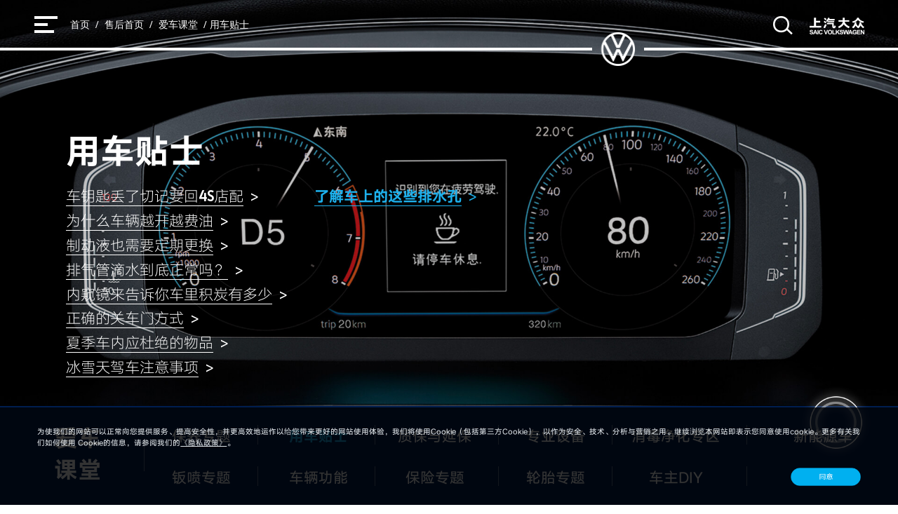

--- FILE ---
content_type: text/html
request_url: https://techcare.svw-volkswagen.com/ackt-ycts-9.html
body_size: 3830
content:
<!DOCTYPE html>
<html>

<head id="Head1" runat="server">
    <meta charset="utf-8" />
    <title>用车贴士-上汽大众售后服务（Techcare）官网</title>
    <meta name="Keywords" content="上汽大众原厂服务" />
    <meta name="description" content="上汽大众汽车售后服务官网提供专业保养套餐,原装零件认证,原装技术标准,专业服务团队,无忧质量保障,如果想要了解更多信息欢迎您访问我们的网站。" />
    <meta name="author" content="Administrator" />
    <meta name="viewport" content="width=device-width,initial-scale=1.0,maximum-scale=1.0,user-scalable=0" />
    <link rel="shortcut icon" type="image/ico" href="images/icon.ico" />
    <link rel="bookmark" href="images/icon.ico" type="image/ico" />
    <link href="images/icon.ico" rel="icon" type="image/x-icon" />
    <link href="css/swiper.min.css" rel="stylesheet" type="text/css" />
    <link href="css/common.css?v=2" rel="stylesheet" type="text/css" />
    <link href="css/com.css" rel="stylesheet" type="text/css" />
    <link href="css/brand.css" rel="stylesheet" type="text/css" />
    <link href="css/new.css" rel="stylesheet" type="text/css" />
    <link href="css/index.css" rel="stylesheet" type="text/css" />
    <link href="css/pro-1.css?v=3" rel="stylesheet" type="text/css" />
    <script type='text/javascript' src="js/sensors.js"></script>
    <script>
        (function (a, e, f, g, b, c, d) {
            a.ClickiTrackerName = b;
            a[b] = a[b] || function() {
                (a[b].queue = a[b].queue || []).push(arguments)
            };
            a[b].start = +new Date;
            c = e.createElement(f);
            d = e.getElementsByTagName(f)[0];
            c.async = 1;
            c.src = g;
            d.parentNode.insertBefore(c, d)
        })(window, document, 'script', '//stm-cdn.cn.miaozhen.com/clicki.min.js?v=' + Math.round(new Date().getTime() / 1000 / 300), 'stm_clicki');
        stm_clicki('create', 'dc-2750', 'auto');
        stm_clicki('set', 'dimension1', '大众售后');
        stm_clicki('send', 'pageview');
    </script>


    <body class="index">
        <!--顶部导航-->
        <div id="header" data-style="white" class="full-width no-select white">
            <div class="full-width bg"></div>
            <div class="full-width line-wrap">
                <div class="bgi line-left"></div>
                <div class="bgi line-right"></div>
                <a href="https://www.svw-volkswagen.com" target="_blank" class="centered bgi svw-logo"></a>
            </div>
            <div class="full-width main-wrap">
                <div class="centered-v navi-path">
                    <a href="https://www.svw-volkswagen.com/"> 首页 </a> / <a href="https://techcare.svw-volkswagen.com/"> 售后首页 </a> / <a href="ackt.html"> 爱车课堂 </a> / 用车贴士
                </div>
                <div class="centered-v bgi btn-menu"></div>
                <a class="centered-v bgi search" href="search.html" data-track-event="页头;点击;搜索"></a>
                <a target="_blank" class="centered-v bgi saic-logo" href="https://www.svw-volkswagen.com"></a>
            </div>
        </div>
        <!--顶部导航 end-->
        <!--右侧主体顶部 end-->
        <div class="rightmain">
            <div class="title full"> <img src="pic/ackt/ycts/p1_01.jpg">
                <h1 class="type-2"><label class="h8s">用车贴士</label></h1>
                <a href="ackt-ycts-1.html" class="sub-link lk-1 "><label>车钥匙丢了切记要回<em><strong>4S</strong></em>店配</label> ></a>
                <a href="ackt-ycts-2.html" class="sub-link lk-2"><label>为什么车辆越开越费油</label> ></a>
                <a href="ackt-ycts-3.html" class="sub-link lk-3 "><label>制动液也需要定期更换</label> ></a>
                <a href="ackt-ycts-4.html" class="sub-link lk-4 "><label>排气管滴水到底正常吗？</label> ></a>
                <a href="ackt-ycts-5.html" class="sub-link lk-5 "><label>内窥镜来告诉你车里积炭有多少</label> ></a>
                <a href="ackt-ycts-6.html" class="sub-link lk-6-1 "><label>正确的关车门方式</label> ></a>
                <a href="ackt-ycts-7.html" class="sub-link lk-7-1 "><label>夏季车内应杜绝的物品</label> ></a>
                <a href="ackt-ycts-8.html" class="sub-link lk-8-1 "><label>冰雪天驾车注意事项</label> ></a>
				<a href="ackt-ycts-9.html" class="sub-link lk-9-1 sel"><label>了解车上的这些排水孔</label> ></a>
                <div class="touch-panel">
                    <label class="byjy pen op0"><img src="pic/common/s2_06.png"></label>
                    <label class="wbyy pen op0"><img src="pic/common/s2_08.png"></label>
                    <label class="record">
						<img class="mc" src="pic/common/s_03.png">
					</label>
                    <label class="pjcx pen op0"><img src="pic/common/s2_11.png"></label>
                    <label class="ycqz pen op0"><img src="pic/common/s2_13.png"></label>
                    <label class="close-pop hide"><img src="pic/common/close_pop.png"></label>
                    <div class="qr-1 hide"> <img src="pic/index/qr_03.png">
                        <label class="close hand"><img src="pic/index/close_03.png"></label>
                    </div>
                    <i></i>
                </div>
            </div>
            <div class="section section-full psr fimg navi">
                <img src="pic/ackt/zbyyb/c1.png">
                <a href="ackt.html" class="sub-title-1">爱车<br>课堂<i></i></a>
                <div class="sub-nav-1">
                    <a href="ackt-byzt-1.html">保养专题</a>
                    <a href="ackt-bpzt-1.html">钣喷专题</a><i></i><i></i>
                </div>
                <div class="sub-nav-2">
                    <a href="ackt-ycts-1.html" class="sel">用车贴士</a>
                    <a href="ackt-clgn-1.html">车辆功能</a><i></i><i></i>
                </div>
                <div class="sub-nav-3">
                    <a href="ackt-zbyb-1.html" class="">质保与延保</a>
                    <a href="ackt-bxzt-1.html">保险专题</a><i></i><i></i>
                </div>
                <div class="sub-nav-4">
                    <a href="ackt-zysb-1.html" class="">专业设备</a>
                    <a href="ackt-ltzt-1.html">轮胎专题</a><i></i><i></i>
                </div>
                <div class="sub-nav-5">
                    <a href="ackt-xdjh-1.html">消毒净化专区</a>
                    <a href="ackt-czdiy-1.html">车主DIY</a>
                    <i></i><i></i>
                </div>
                <div class="sub-nav-6">
                    <a href="ackt-xnyc-1.html" class="">新能源车</a>
                    <a href="ackt-yzfj-1.html" class="">原装附件</a>
                </div>
            </div>
            <div class="section section-full psr fimg">
                <img src="pic/ackt/zbyyb/c2.png">
                <div class="gz-QR">
                    <img src="pic/ackt/ycts/qr.png">
                    <label>微信扫码 维保预约</label>
                </div>
                <div class="wx-tips">关注微信了解更多<strong>用车贴士</strong>专业答疑<br>更有优惠惊喜等你领取</div>
            </div>
            <div class="section section-full psr fimg">
                <img src="pic/ackt/ycts/p9_02.jpg">
            </div>
            <div class="section section-full psr fimg">
                <img src="pic/ackt/ycts/p9_03.jpg">
            </div>
            <div class="section section-full psr fimg">
                <img src="pic/ackt/ycts/p9_04.jpg">
            </div>
            <div class="section section-full psr fimg">
                <img src="pic/ackt/ycts/p9_05.jpg">
            </div>
            <div class="section section-full psr fimg">
                <img src="pic/ackt/ycts/p9_06.jpg">
            </div>
            <div class="section section-full psr fimg">
                <img src="pic/ackt/ycts/p9_07.jpg">
            </div>
            <div class="section section-full psr fimg">
                <img src="pic/ackt/ycts/p9_08.jpg">
            </div>
            <div class="section section-full psr fimg">
                <img src="pic/ackt/ycts/p9_09.jpg">
            </div>
           




            <div class="section section-full psr fimg moreT">

                <h3 class="title">你还可以<span class="h8s">了解更多专题</span></h3>
                <div class="zp-list">
                    <ul>
                        <li>
                            <dl>
                                <dt><a href="ackt-byzt-1.html"><img src="pic/ackt/list_04.jpg"></dt>
                                <dd>
                                    <a href="ackt-byzt-1.html" class="h4s label"><span class="h8s">保养专题</span></a>
                                    <a href="ackt-byzt-1.html">查看详情 ></a>
                                </dd>
                            </dl>
                            <dl>
                                <dt><a href="ackt-zysb-1.html"><img src="pic/ackt/list_16.jpg"></a></dt>
                                <dd>
                                    <a href="ackt-zysb-1.html" class="h4s label"><span class="h8s">专业设备</span></a>
                                    <a href="ackt-zysb-1.html">查看详情 ></a>
                                </dd>
                            </dl>

                            <dl>
                                <dt><a href="ackt-bpzt-1.html"><img src="pic/ackt/list_23.jpg"></a></dt>
                                <dd>
                                    <a href="ackt-bpzt-1.html" class="h4s label"><span class="h8s">钣喷专题</span></a>
                                    <a href="ackt-bpzt-1.html">查看详情 ></a>
                                </dd>
                            </dl>
							<dl>
                                <dt><a href="ackt-yzfj-1.html"><img src="pic/ackt/p45.jpg"></a></dt>
                                <dd>
                                    <a href="ackt-yzfj-1.html" class="h4s label"><span class="h8s">原装附件</span></a>
                                    <a href="ackt-yzfj-1.html">查看详情 ></a>
                                </dd>
                            </dl>
                        </li>
                        <li>
                            <dl>
                                <dt><a href="ackt-ycts-1.html"><img src="pic/ackt/list_06.jpg"></a></dt>
                                <dd>
                                    <a href="ackt-ycts-1.html" class="h4s label"><span class="h8s">用车贴士</span></a>
                                    <a href="ackt-ycts-1.html">查看详情 ></a>
                                </dd>
                            </dl>
                            <dl>
                                <dt><a href="ackt-xdjh-1.html"><img src="pic/ackt/list_13.jpg"></a></dt>
                                <dd>
                                    <a href="ackt-xdjh-1.html" class="h4s label"><span class="h8s">消毒净化专区</span></a>
                                    <a href="ackt-xdjh-1.html">查看详情 ></a>
                                </dd>
                            </dl>
                            <dl>
                                <dt><a href="ackt-clgn-1.html"><img src="pic/ackt/list_22.jpg"></a></dt>
                                <dd>
                                    <a href="ackt-clgn-1.html" class="h4s label"><span class="h8s">车辆功能</span></a>
                                    <a href="ackt-clgn-1.html">查看详情 ></a>
                                </dd>
                            </dl>
                            <dl>
                                <dt><a href="ackt-ltzt-1.html"><img src="pic/ackt/list_29.jpg"></a></dt>
                                <dd>
                                    <a href="ackt-ltzt-1.html" class="h4s label"><span class="h8s">轮胎专题</span></a>
                                    <a href="ackt-ltzt-1.html">查看详情 ></a>
                                </dd>
                            </dl>
							<dl>
                                <dt><a href="ackt-czdiy-1.html"><img src="pic/ackt/p44.jpg"></a></dt>
                                <dd>
                                    <a href="ackt-czdiy-1.html" class="h4s label"><span class="h8s">车主DIY</span></a>
                                    <a href="ackt-czdiy-1.html">查看详情 ></a>
                                </dd>
                            </dl>
                        </li>
                        <li>
                            <dl>
                                <dt><a href="ackt-zbyb-1.html"><img src="pic/ackt/list_08.jpg"></a></dt>
                                <dd>
                                    <a href="ackt-zbyb-1.html" class="h8s label">质保与延保</a>
                                    <a href="ackt-zbyb-1.html">查看详情 ></a>
                                </dd>
                            </dl>
                            <dl>
                                <dt><a href="ackt-xnyc-1.html"><img src="pic/ackt/list_18.jpg"></a></dt>
                                <dd>
                                    <a href="ackt-xnyc-1.html" class="h8s label">新能源车</a>
                                    <a href="ackt-xnyc-1.html">查看详情 ></a>
                                </dd>
                            </dl>
                            <dl>
                                <dt><a href="ackt-bxzt-1.html"><img src="pic/ackt/list_25.jpg"></a></dt>
                                <dd>
                                    <a href="ackt-bxzt-1.html" class="h4s label"><span class="h8s">保险专题</span></a>
                                    <a href="ackt-bxzt-1.html">查看详情 ></a>
                                </dd>
                            </dl>
                        </li>
                    </ul>
                </div>

            </div>

            <div class="section section-full psr fimg moreI">
                <h3 class="title">你可能<span class="h8s">感兴趣的内容</span></h3>
                <div class="inT-list">
                    <dl>
                        <dt><a href="yzlj.html"><img src="pic/ackt/zbyyb/p1_74.jpg"></a></dt>
                        <a href="yzlj.html" class="more-btn">原装零件</a>
                    </dl>
                    <dl>
                        <dt><a href="yzyy.html"></a><img src="pic/ackt/zbyyb/p1_76.jpg"></a></dt>
                        <a href="yzyy.html" class="more-btn">原装油液</a>
                    </dl>
                </div>
            </div>
            <div class="section section-full psr fimg zxhd-bt">

                <div class="lp-lt lp">
                    <img src="https://brand2.svw-volkswagen.com/techcare/activity/love_class_pc.jpg">
                </div>
                <div class="lp-desc lp">
                    <span>最新活动</span>
                    <div class="zxhd-cnt"></div>
                    <a href="zxhd.html">查看详情 ></a>
                </div>

            </div>
            <div class="section section-full psr fimg select-banner">
                <img class="lazy" data-original="pic/index/p1_10.png">
                <label class="title h6s">更多车主都在关注的内容</label>
                <div class="car-list">
                    <img src="pic/index/ss2.png">
                    <label class="ctxt">最新活动</label>
                    <i></i>
                </div>
                <ul class="dp hide" style="display: none">
                    <li>最新活动</li>
                    <li>配件验真</li>
                    <li>仪表盘指示灯查询</li>
                    <li>爱车课堂</li>
                </ul>
                <label class="sh-btn hand"><img class="lazy" data-original="pic/index/s2_09.png"></label>
            </div>
        </div>
        <!--底部 start-->
        <!--div class="foot">
	    <div class="section"><div class="gotop">返回顶部</div></div>
    </div-->
        <div id="footer">
            <div v-html="foothtml"></div>
        </div>
        <div class="M-menu ">
            <label class="close full hand"><img src="pic/common/close_03.png"></label>
            <ul class="menu-l-1">
                <li class="lb-yzlj">原装零件</li>
                <li class="lb-yzyy">原装油液</li>
                <li class="lb-ycfw">原厂服务</li>
                <li class="lb-ackt">爱车课堂</li>
                <li class="lb-khgg">客户公告</li>
                <li class="lb-zxhd">最新活动</li>
            </ul>
            <ul class="menu-s-1">
                <li class="lb-byzt">保养专题</li>
				<li class="lb-ycts">用车贴士</li>
                <li class="lb-zbyb">质保与延保</li>
                <li class="lb-zysb">专业设备</li>
                <li class="lb-xdjh">消毒净化专区</li>
                <li class="lb-xnyc">新能源车</li>
                <li class="lb-bpzt">钣喷专题</li>
                <li class="lb-clgn">车辆功能</li>
                <li class="lb-bxzt">保险专题</li>
                <li class="lb-ltzt">轮胎专题</li>
                <li class="lb-czdiy">车主DIY</li>
                <li class="lb-yzfj">原装附件</li>
            </ul>
            <i></i><b></b> </div>
        <script type='text/javascript' src="js/jquery-3.5.1.min.js?v1"></script>
        <script type='text/javascript' src="js/jquery-migrate-3.0.1.min.js"></script>
        <script type='text/javascript' src="js/jquery.lazyload.js"></script>
        <script type='text/javascript' src="js/vue.js"></script>
        <script>
            Vue.config.productionTip = false;
        </script>
        <script type='text/javascript' src="js/swiper.min.js"></script>
        <script type='text/javascript' src="js/jquery.nicescroll.min.js"></script>
        <script type='text/javascript' src="js/common.js?v=2"></script>
        <script type='text/javascript' src="js/index.js?v=2"></script>
        <script type="text/javascript">
            $().ready(function() {
                $("img.lazy").lazyload({
                    effect: "fadeIn",
                    threshold: 180
                });

            });
        </script>
    </body>

</html>

--- FILE ---
content_type: text/css
request_url: https://techcare.svw-volkswagen.com/css/common.css?v=2
body_size: 4868
content:
@import '../font/font.css';
@import 'head.css';
@import 'min.css';
.fIHIHF {
    -webkit-font-smoothing: antialiased;
    --texttypes-copy100-fontsize: 12px;
    --texttypes-copy100-reducedfontsize: 12px;
    --texttypes-copy100-lineheight: 20px;
    --texttypes-copy100-letterspacing: 0.09px;
    --texttypes-copy150-fontsize: 14px;
    --texttypes-copy150-reducedfontsize: 12px;
    --texttypes-copy150-lineheight: 24px;
    --texttypes-copy150-letterspacing: 0.04px;
    --texttypes-copy200-fontsize: 16px;
    --texttypes-copy200-reducedfontsize: 12px;
    --texttypes-copy200-lineheight: 24px;
    --texttypes-copy200-letterspacing: 0px;
    --texttypes-copy250-fontsize: 20px;
    --texttypes-copy250-reducedfontsize: 12px;
    --texttypes-copy250-lineheight: 32px;
    --texttypes-copy250-letterspacing: -0.09px;
    --texttypes-copy300-fontsize: 24px;
    --texttypes-copy300-reducedfontsize: 12px;
    --texttypes-copy300-lineheight: 36px;
    --texttypes-copy300-letterspacing: -0.17px;
    --texttypes-headline200-fontsize: 16px;
    --texttypes-headline200-reducedfontsize: 12px;
    --texttypes-headline200-lineheight: 20px;
    --texttypes-headline200-letterspacing: 0px;
    --texttypes-headline250-fontsize: 20px;
    --texttypes-headline250-reducedfontsize: 12px;
    --texttypes-headline250-lineheight: 24px;
    --texttypes-headline250-letterspacing: -0.09px;
    --texttypes-headline300-fontsize: 24px;
    --texttypes-headline300-reducedfontsize: 12px;
    --texttypes-headline300-lineheight: 28px;
    --texttypes-headline300-letterspacing: -0.17px;
    --texttypes-headline350-fontsize: 28px;
    --texttypes-headline350-reducedfontsize: 16px;
    --texttypes-headline350-lineheight: 32px;
    --texttypes-headline350-letterspacing: -0.26px;
    --texttypes-headline400-fontsize: 32px;
    --texttypes-headline400-reducedfontsize: 16px;
    --texttypes-headline400-lineheight: 36px;
    --texttypes-headline400-letterspacing: -0.35px;
    --texttypes-headline450-fontsize: 44px;
    --texttypes-headline450-reducedfontsize: 24px;
    --texttypes-headline450-lineheight: 52px;
    --texttypes-headline450-letterspacing: -0.61px;
    --texttypes-headline500-fontsize: 56px;
    --texttypes-headline500-reducedfontsize: 28px;
    --texttypes-headline500-lineheight: 64px;
    --texttypes-headline500-letterspacing: -0.88px;
    --texttypes-headline550-fontsize: 84px;
    --texttypes-headline550-reducedfontsize: 44px;
    --texttypes-headline550-lineheight: 96px;
    --texttypes-headline550-letterspacing: -1.49px;
    --texttypes-headline600-fontsize: 100px;
    --texttypes-headline600-reducedfontsize: 52px;
    --texttypes-headline600-lineheight: 112px;
    --texttypes-headline600-letterspacing: -1.84px;
    --texttypes-label100-fontsize: 12px;
    --texttypes-label100-reducedfontsize: 12px;
    --texttypes-label100-lineheight: 16px;
    --texttypes-label100-letterspacing: 0.09px;
    --texttypes-label150-fontsize: 14px;
    --texttypes-label150-reducedfontsize: 12px;
    --texttypes-label150-lineheight: 16px;
    --texttypes-label150-letterspacing: 0.04px;
    --texttypes-label200-fontsize: 16px;
    --texttypes-label200-reducedfontsize: 12px;
    --texttypes-label200-lineheight: 20px;
    --texttypes-label200-letterspacing: 0px;
    --texttypes-label250-fontsize: 20px;
    --texttypes-label250-reducedfontsize: 12px;
    --texttypes-label250-lineheight: 24px;
    --texttypes-label250-letterspacing: -0.09px;
    --texttypes-label300-fontsize: 24px;
    --texttypes-label300-reducedfontsize: 12px;
    --texttypes-label300-lineheight: 28px;
    --texttypes-label300-letterspacing: -0.17px;
    --textappearances-copy100-fontsize: 12px;
    --textappearances-copy100-reducedfontsize: 12px;
    --textappearances-copy100-lineheight: 20px;
    --textappearances-copy100-letterspacing: 0.09px;
    --textappearances-copy150-fontsize: 14px;
    --textappearances-copy150-reducedfontsize: 12px;
    --textappearances-copy150-lineheight: 24px;
    --textappearances-copy150-letterspacing: 0.04px;
    --textappearances-copy200-fontsize: 16px;
    --textappearances-copy200-reducedfontsize: 12px;
    --textappearances-copy200-lineheight: 24px;
    --textappearances-copy200-letterspacing: 0px;
    --textappearances-copy250-fontsize: 20px;
    --textappearances-copy250-reducedfontsize: 12px;
    --textappearances-copy250-lineheight: 32px;
    --textappearances-copy250-letterspacing: -0.09px;
    --textappearances-copy300-fontsize: 24px;
    --textappearances-copy300-reducedfontsize: 12px;
    --textappearances-copy300-lineheight: 36px;
    --textappearances-copy300-letterspacing: -0.17px;
    --textappearances-headline200-fontsize: 16px;
    --textappearances-headline200-reducedfontsize: 12px;
    --textappearances-headline200-lineheight: 20px;
    --textappearances-headline200-letterspacing: 0px;
    --textappearances-headline250-fontsize: 20px;
    --textappearances-headline250-reducedfontsize: 12px;
    --textappearances-headline250-lineheight: 24px;
    --textappearances-headline250-letterspacing: -0.09px;
    --textappearances-headline300-fontsize: 24px;
    --textappearances-headline300-reducedfontsize: 12px;
    --textappearances-headline300-lineheight: 28px;
    --textappearances-headline300-letterspacing: -0.17px;
    --textappearances-headline350-fontsize: 28px;
    --textappearances-headline350-reducedfontsize: 16px;
    --textappearances-headline350-lineheight: 32px;
    --textappearances-headline350-letterspacing: -0.26px;
    --textappearances-headline400-fontsize: 32px;
    --textappearances-headline400-reducedfontsize: 16px;
    --textappearances-headline400-lineheight: 36px;
    --textappearances-headline400-letterspacing: -0.35px;
    --textappearances-headline450-fontsize: 44px;
    --textappearances-headline450-reducedfontsize: 24px;
    --textappearances-headline450-lineheight: 52px;
    --textappearances-headline450-letterspacing: -0.61px;
    --textappearances-headline500-fontsize: 56px;
    --textappearances-headline500-reducedfontsize: 28px;
    --textappearances-headline500-lineheight: 64px;
    --textappearances-headline500-letterspacing: -0.88px;
    --textappearances-headline550-fontsize: 84px;
    --textappearances-headline550-reducedfontsize: 44px;
    --textappearances-headline550-lineheight: 96px;
    --textappearances-headline550-letterspacing: -1.49px;
    --textappearances-headline600-fontsize: 100px;
    --textappearances-headline600-reducedfontsize: 52px;
    --textappearances-headline600-lineheight: 112px;
    --textappearances-headline600-letterspacing: -1.84px;
    --textappearances-label100-fontsize: 12px;
    --textappearances-label100-reducedfontsize: 12px;
    --textappearances-label100-lineheight: 16px;
    --textappearances-label100-letterspacing: 0.09px;
    --textappearances-label150-fontsize: 14px;
    --textappearances-label150-reducedfontsize: 12px;
    --textappearances-label150-lineheight: 16px;
    --textappearances-label150-letterspacing: 0.04px;
    --textappearances-label200-fontsize: 16px;
    --textappearances-label200-reducedfontsize: 12px;
    --textappearances-label200-lineheight: 20px;
    --textappearances-label200-letterspacing: 0px;
    --textappearances-label250-fontsize: 20px;
    --textappearances-label250-reducedfontsize: 12px;
    --textappearances-label250-lineheight: 24px;
    --textappearances-label250-letterspacing: -0.09px;
    --textappearances-label300-fontsize: 24px;
    --textappearances-label300-reducedfontsize: 12px;
    --textappearances-label300-lineheight: 28px;
    --textappearances-label300-letterspacing: -0.17px;
    --size-grid1: 4.16vw;
    --size-grid2: 8.33vw;
    --size-grid3: 12.5vw;
    --size-grid4: 16.66vw;
    --size-grid5: 20.83vw;
    --size-grid6: 25vw;
    --size-grid7: 29.16vw;
    --size-grid8: 33.33vw;
    --size-grid11: 45.83vw;
    --size-grid15: 62.5vw;
    --size-grid001: 4.16vw;
    --size-grid002: 8.33vw;
    --size-grid003: 12.5vw;
    --size-grid004: 16.66vw;
    --size-grid005: 20.83vw;
    --size-grid006: 25vw;
    --size-grid007: 29.16vw;
    --size-grid008: 33.33vw;
    --size-grid009: 37.5vw;
    --size-grid010: 41.66vw;
    --size-grid011: 45.83vw;
    --size-grid012: 50vw;
    --size-grid013: 54.16vw;
    --size-grid014: 58.33vw;
    --size-grid015: 62.5vw;
    --size-grid016: 66.66vw;
    --size-grid017: 70.83vw;
    --size-grid018: 75vw;
    --size-grid019: 79.16vw;
    --size-grid020: 83.33vw;
    --size-grid021: 87.5vw;
    --size-grid022: 91.66vw;
    --size-grid023: 95.83vw;
    --size-grid024: 100vw;
    --size-dynamic020: 4px;
    --size-dynamic040: 12px;
    --size-dynamic050: 12px;
    --size-dynamic100: 20px;
    --size-dynamic120: 24px;
    --size-dynamic130: 24px;
    --size-dynamic140: 28px;
    --size-dynamic150: 28px;
    --size-dynamic200: 32px;
    --size-dynamic250: 44px;
    --size-dynamic270: 56px;
    --size-dynamic300: 72px;
    --size-dynamic350: 100px;
    --size-dynamic450: 156px;
    --size-dynamic0020: 4px;
    --size-dynamic0040: 12px;
    --size-dynamic0050: 12px;
    --size-dynamic0100: 20px;
    --size-dynamic0120: 24px;
    --size-dynamic0130: 24px;
    --size-dynamic0140: 28px;
    --size-dynamic0150: 28px;
    --size-dynamic0200: 32px;
    --size-dynamic0250: 44px;
    --size-dynamic0270: 56px;
    --size-dynamic0300: 72px;
    --size-dynamic0350: 100px;
    --size-dynamic0450: 156px;
    --size-dynamic-0-1-1: 0;
    --size-dynamic-0-1-2: 0;
    --size-dynamic-0-2-2: 0;
    --size-dynamic-0-4-4: 0;
    --size-dynamic-1-2-2: 4.16vw;
    --size-dynamic-1-4-6: 4.16vw;
    --size-dynamic-2-0-0: 8.33vw;
    --size-dynamic-2-1-1: 8.33vw;
    --size-dynamic-2-1-2: 8.33vw;
    --size-dynamic-2-2-3: 8.33vw;
    --size-dynamic-2-3-3: 8.33vw;
    --size-dynamic-2-3-5: 8.33vw;
    --size-dynamic-2-4-4: 8.33vw;
    --size-dynamic-2-4-6: 8.33vw;
    --size-dynamic-2-5-5: 8.33vw;
    --size-dynamic-2-6-6: 8.33vw;
    --size-dynamic-2-6-7: 8.33vw;
    --size-dynamic-2-7-7: 8.33vw;
    --size-dynamic-2-7-8: 8.33vw;
    --size-dynamic-2-8-8: 8.33vw;
    --size-dynamic-2-10-12: 8.33vw;
    --size-dynamic-4-0-0: 16.66vw;
    --size-dynamic-4-2-2: 16.66vw;
    --size-dynamic-4-3-3: 16.66vw;
    --size-dynamic-22-9-9: 91.66vw;
    --size-dynamic-20-14-8-6: 83.33vw;
    --size-dynamic-20-20-18-14: 83.33vw;
    --size-dynamic-22-12-8-6: 91.66vw;
    --size-dynamic-22-22-20-16: 91.66vw;
}

@media (min-width: 560px) .fIHIHF {
    --textappearances-headline350-fontsize: 32px;
    --textappearances-headline350-reducedfontsize: 16px;
    --textappearances-headline350-lineheight: 36px;
    --textappearances-headline350-letterspacing: -0.35px;
    --textappearances-headline400-fontsize: 48px;
    --textappearances-headline400-reducedfontsize: 24px;
    --textappearances-headline400-lineheight: 56px;
    --textappearances-headline400-letterspacing: -0.7px;
    --textappearances-headline450-fontsize: 60px;
    --textappearances-headline450-reducedfontsize: 32px;
    --textappearances-headline450-lineheight: 68px;
    --textappearances-headline450-letterspacing: -0.96px;
    --textappearances-headline500-fontsize: 72px;
    --textappearances-headline500-reducedfontsize: 36px;
    --textappearances-headline500-lineheight: 80px;
    --textappearances-headline500-letterspacing: -1.22px;
    --textappearances-headline550-fontsize: 96px;
    --textappearances-headline550-reducedfontsize: 48px;
    --textappearances-headline550-lineheight: 108px;
    --textappearances-headline550-letterspacing: -1.75px;
    --textappearances-headline600-fontsize: 116px;
    --textappearances-headline600-reducedfontsize: 60px;
    --textappearances-headline600-lineheight: 128px;
    --textappearances-headline600-letterspacing: -2.19px;
    --size-dynamic0020: 4px;
    --size-dynamic0040: 20px;
    --size-dynamic0050: 20px;
    --size-dynamic0100: 24px;
    --size-dynamic0120: 20px;
    --size-dynamic0130: 40px;
    --size-dynamic0140: 32px;
    --size-dynamic0150: 52px;
    --size-dynamic0200: 56px;
    --size-dynamic0250: 68px;
    --size-dynamic0270: 80px;
    --size-dynamic0300: 96px;
    --size-dynamic0350: 132px;
    --size-dynamic0450: 172px;
}

@media (min-width: 768px) .fIHIHF {
    --texttypes-headline350-fontsize: 32px;
    --texttypes-headline350-reducedfontsize: 16px;
    --texttypes-headline350-lineheight: 36px;
    --texttypes-headline350-letterspacing: -0.35px;
    --texttypes-headline400-fontsize: 48px;
    --texttypes-headline400-reducedfontsize: 24px;
    --texttypes-headline400-lineheight: 56px;
    --texttypes-headline400-letterspacing: -0.7px;
    --texttypes-headline450-fontsize: 60px;
    --texttypes-headline450-reducedfontsize: 32px;
    --texttypes-headline450-lineheight: 68px;
    --texttypes-headline450-letterspacing: -0.96px;
    --texttypes-headline500-fontsize: 72px;
    --texttypes-headline500-reducedfontsize: 36px;
    --texttypes-headline500-lineheight: 80px;
    --texttypes-headline500-letterspacing: -1.22px;
    --texttypes-headline550-fontsize: 96px;
    --texttypes-headline550-reducedfontsize: 48px;
    --texttypes-headline550-lineheight: 108px;
    --texttypes-headline550-letterspacing: -1.75px;
    --texttypes-headline600-fontsize: 116px;
    --texttypes-headline600-reducedfontsize: 60px;
    --texttypes-headline600-lineheight: 128px;
    --texttypes-headline600-letterspacing: -2.19px;
    --size-dynamic020: 4px;
    --size-dynamic040: 20px;
    --size-dynamic050: 20px;
    --size-dynamic100: 24px;
    --size-dynamic120: 20px;
    --size-dynamic130: 40px;
    --size-dynamic140: 32px;
    --size-dynamic150: 52px;
    --size-dynamic200: 56px;
    --size-dynamic250: 68px;
    --size-dynamic270: 80px;
    --size-dynamic300: 96px;
    --size-dynamic350: 132px;
    --size-dynamic450: 172px;
    --size-dynamic-0-1-1: 4.16vw;
    --size-dynamic-0-1-2: 4.16vw;
    --size-dynamic-0-2-2: 8.33vw;
    --size-dynamic-0-4-4: 16.66vw;
    --size-dynamic-1-2-2: 8.33vw;
    --size-dynamic-1-4-6: 16.66vw;
    --size-dynamic-2-0-0: 0;
    --size-dynamic-2-1-1: 4.16vw;
    --size-dynamic-2-1-2: 4.16vw;
    --size-dynamic-2-2-3: 8.33vw;
    --size-dynamic-2-3-3: 12.5vw;
    --size-dynamic-2-3-5: 12.5vw;
    --size-dynamic-2-4-4: 16.66vw;
    --size-dynamic-2-4-6: 16.66vw;
    --size-dynamic-2-5-5: 20.83vw;
    --size-dynamic-2-6-6: 25vw;
    --size-dynamic-2-6-7: 25vw;
    --size-dynamic-2-7-7: 29.16vw;
    --size-dynamic-2-7-8: 29.16vw;
    --size-dynamic-2-8-8: 33.33vw;
    --size-dynamic-2-10-12: 41.66vw;
    --size-dynamic-4-0-0: 0vw;
    --size-dynamic-4-2-2: 8.33vw;
    --size-dynamic-4-3-3: 12.5vw;
    --size-dynamic-22-9-9: 37.5vw;
    --size-dynamic-20-14-8-6: 58.33vw;
    --size-dynamic-20-20-18-14: 83.33vw;
    --size-dynamic-22-12-8-6: 50vw;
    --size-dynamic-22-22-20-16: 91.66vw;
}

button,
input,
optgroup,
select,
textarea {
    font-family: inherit;
    font-size: 100%;
    line-height: 1.15;
    margin: 0px;
}

.fdKDur {
    position: fixed;
    top: 0px;
    right: 0px;
    left: 0px;
    max-width: 100%;
    overflow: hidden;
    z-index: 2;
}

.jVPQXo {
    width: 100%;
    padding-bottom: 12px;
    padding-top: 16px;
    --s2-one-hub-navigation-top-bar-height: calc(16px + var(--texttypes-copy150-lineheight) + 12px + 32px);
    height: var(--s2-one-hub-navigation-top-bar-height);
    transform: translateZ(0px);
    color: rgb(0, 30, 80);
    background-color: rgba(255, 255, 255, 0.98);
    transition: height 0.3s ease-in 0s;
}

.cKOuwF {
    grid-template-columns: 1fr 1fr 1fr 1fr 1fr 1fr 1fr 1fr 1fr 1fr 1fr 1fr 1fr 1fr 1fr 1fr 1fr 1fr 1fr 1fr 1fr 1fr 1fr 1fr;
    grid-template-areas: "a0 a0 a0 a0 a0 a0 a0 a0 a0 a0 a0 a0 a0 a0 a0 a0 a0 a0 a0 a0 a0 a0 a0 a0";
}

.ifjRIm {
    display: grid;
    max-width: 1920px;
    margin: auto;
}

.fIHIHF * {
    box-sizing: border-box;
}

.iKEBHV {
    grid-area: a0 / a0 / a0 / a0;
}

.ldnCff {
    overflow: hidden;
}

.lblaju {
    display: flex;
    -webkit-box-pack: justify;
    justify-content: space-between;
    -webkit-box-align: center;
    align-items: center;
}

.fNAVfN {
    display: flex;
    padding-left: var(--size-grid001);
    overflow: hidden;
}

.jmSoRw {
    cursor: pointer;
    width: 24px;
    height: 24px;
    font-size: 0px;
    color: rgb(0, 30, 80);
    border-width: 0px;
    border-style: initial;
    border-color: initial;
    border-image: initial;
    padding: 0px;
    margin: 0px;
    background: none;
}

.iutsDU {
    display: flex;
    -webkit-box-align: center;
    align-items: center;
    padding-right: var(--size-grid001);
}

.jhLZkz {
    display: flex;
    flex-wrap: nowrap;
    flex-direction: row;
    -webkit-box-align: center;
    align-items: center;
    flex-shrink: 1;
    padding: 0px;
}

.bglqVQ {
    max-width: 100%;
    flex-shrink: 1;
    margin-bottom: 0px;
    margin-right: 40px;
}

.bglqVQ:last-child {
    margin-right: 0px;
}

.dSQuo {
    position: relative;
    color: rgb(0, 30, 80);
    text-decoration: none;
}

.hokKXU {
    flex-shrink: 0;
    pointer-events: auto;
    height: 32px;
    width: 32px;
    overflow: hidden;
    margin: 0px 8px;
}

.eOckfd {
    height: 2px;
    background-color: rgb(0, 30, 80);
    width: 100%;
    -webkit-box-flex: 1;
    flex-grow: 1;
}

.eOckfd {
    height: 2px;
    background-color: rgb(0, 30, 80);
    width: 100%;
    -webkit-box-flex: 1;
    flex-grow: 1;
}

.imNMYb {
    width: 100%;
    display: flex;
    -webkit-box-align: center;
    align-items: center;
    pointer-events: none;
    position: absolute;
    top: 0px;
    transform: translateY( calc(16px + var(--texttypes-copy150-lineheight) + 12px + 0px - 16px + 1px));
    transition: transform 0.3s ease-in 0s;
}

.lgNGQd {
    width: 100%;
    display: flex;
    -webkit-box-align: center;
    align-items: center;
    pointer-events: none;
    position: absolute;
    top: 0px;
    transform: translateY(-52px);
    transition: transform 0.3s ease-in 0s;
}

.gshgBJ {
    width: 100%;
    padding-bottom: 12px;
    padding-top: 16px;
    --s2-one-hub-navigation-top-bar-height: calc(16px + var(--texttypes-copy150-lineheight) + 12px + 32px);
    height: var(--s2-one-hub-navigation-top-bar-height);
    transform: translateZ(0px);
    color: rgb(255, 255, 255);
    background-color: transparent;
    transition: height 0.3s ease-in 0s;
}

.hwwfxz {
    width: 100%;
    padding-bottom: 12px;
    padding-top: 16px;
    --s2-one-hub-navigation-top-bar-height: calc(16px + var(--texttypes-copy150-lineheight) + 12px + 0px);
    height: var(--s2-one-hub-navigation-top-bar-height);
    transform: translateZ(0px);
    color: rgb(255, 255, 255);
    background-color: transparent;
    transition: height 0.3s ease-in 0s;
}

.eoijvu {
    height: 2px;
    background-color: rgb(255, 255, 255);
    width: 100%;
    -webkit-box-flex: 1;
    flex-grow: 1;
}

.hllAPH svg path {
    fill: rgb(255, 255, 255);
}

.dAiRow svg path {
    fill: rgb(0, 30, 80);
}

.bKGqqC {
    cursor: pointer;
    width: 24px;
    height: 24px;
    font-size: 0px;
    color: rgb(255, 255, 255);
    border-width: 0px;
    border-style: initial;
    border-color: initial;
    border-image: initial;
    padding: 0px;
    margin: 0px;
    background: none;
}

.gxljSp {
    position: relative;
    color: rgb(255, 255, 255);
    text-decoration: none;
}

.dSQuo {
    position: relative;
    color: rgb(0, 30, 80);
    text-decoration: none;
}

.bNcZpg {
    width: 100%;
    padding-bottom: 12px;
    padding-top: 16px;
    --s2-one-hub-navigation-top-bar-height: calc(16px + var(--texttypes-copy150-lineheight) + 12px + 0px);
    height: var(--s2-one-hub-navigation-top-bar-height);
    transform: translateZ(0px);
    color: rgb(0, 30, 80);
    background-color: rgba(255, 255, 255, 0.98);
    transition: height 0.3s ease-in 0s;
}

.search {
    position: absolute;
    width: 1.45%;
    right: 9.06%;
}

.s-logo {
    position: absolute;
    width: 4.68%;
    right: 2.91%;
}

.menu-bar {
    float: left;
    position: relative;
}

.menu-bar.blue i {
    background-color: rgb(0, 30, 80);
}

.menu-bar i {
    position: absolute;
    width: 100%;
    left: 0;
    top: 0;
    height: 16.66%;
    background: #fff;
}

.menu-bar i:nth-child(2) {}

.menu-bar i:nth-child(3) {
    width: 54.28%;
    top: 41.66%;
}

.menu-bar i:nth-child(4) {
    width: 82.85%;
    top: 83.33%;
}

.menu-logo {
    margin-left: 0.22rem;
    line-height: 0.0945rem;
    height: 0.0945rem;
}

.hide {
    display: none;
}

.h4s {
    font-family: 'vwhl','h4s';
}

.h6s {
    font-family: 'vwtr','h6s';
    font-weight: normal;
}

.h8s {
    font-family: 'h8s';
}

.vwhb {
    font-family: 'vwhb';
}

.vwhl {
    font-family: 'vwhl';
}

.vwtb {
    font-family: 'vwtb';
}

.vwtr {
    font-family: 'vwtr';
}

.cc1 {
    color: #00b0f0;
}

.cc2 {
    color: #fff;
}

.ff1 {
    font-size: 0.0895rem;
    /*22.73*/
}

.ff2 {
    font-size: 0.0984rem;
    /*25*/
}

.hand {
    cursor: pointer;
}


/*copyright*/


/*底部*/

.copyRight section {
    display: block;
    width: 81.56%;
    position: relative;
}

.base-line-t {
    width: 100%;
    left: 0;
    top: 0;
    border-top: 0.0157rem solid #042b7c;
}

.base-line-b {
    width: 100%;
    left: 0;
    top: 0;
    border-top: 1px solid #d8d8d8;
}

.md-menu-list {
    display: block;
    width: 100%;
}

.copyRight {
    display: block;
    margin: 0.3189rem 0;
    font-family: 'h4s';
    color: #052b7c;
    font-size: 0.078rem;
    font-weight: bold;
}

.md-menu-list ul {
    float: left;
    display: inline;
    position: relative;
    padding-top: 0.4765rem;
}

.md-menu-list {
    display: block;
    position: relative;
}

.md-menu-list ul:nth-child(1) {
    width: 18.86%;
    position: relative;
    left: 0;
    top: 0;
    text-indent: 30.3%;
}

.md-menu-list ul:nth-child(2) {
    width: 33.99%;
    position: relative;
    left: 0;
    top: 0;
    text-indent: 44%;
}

.md-menu-list ul:nth-child(3) {
    width: 21.99%;
    position: relative;
    left: 0;
    top: 0;
    text-indent: 32.65%;
}

.md-menu-list ul:nth-child(4) {
    width: 22.76%;
    position: relative;
    left: 0;
    top: 0;
    text-indent: 39.2%;
}

.md-menu-list ul a {
    float: left;
    width: 100%;
    text-align: center;
    margin-bottom: 0.1457rem;
    text-align: left;
    cursor: pointer;
    color: #001773;
    font-family: 'h4s';
    font-weight: bold;
}

.md-menu-list ul a:hover {
    text-decoration: underline;
}

.copyright-menu {
    display: block;
    clear: both;
    width: 100%;
    margin: 0 auto;
}

.copyright-menu ul {
    display: flex;
    justify-content: space-between;
    padding: 0.307rem 3%;
}

.copyright-menu ul a {
    border-right: 1px solid #042b7c;
    height: 0.086rem;
    line-height: 0.086rem;
    padding: 0 3%;
    cursor: pointer;
    color: #001773;
    font-family: 'h4s';
    font-weight: bold;
    white-space: nowrap;
}

.copyright-menu ul a:hover {
    text-decoration: underline;
}

.copyright-menu ul a:last-child {
    border: 0;
}

.M-menu {
    position: fixed;
    width: 40%;
    height: 100%;
    top: 0;
    z-index: 999;
    left: -100%;
}

.M-menu .close {
    position: absolute;
    width: 5.23%;
    left: 12.93%;
    top: 2.91%;
    transform: rotate(90deg);
    z-index: 2;
}

.M-menu li {
    opacity: 0;
    width: 100%;
    box-sizing: border-box;
    -moz-box-sizing: border-box;
    /* Firefox */
    -webkit-box-sizing: border-box;
    /* Safari */
}

.M-menu li:hover {
    /*text-decoration: underline;*/
    font-family: 'h8s';
}

.M-menu .menu-l-1.sel .lb-ackt {
    border-right: 2px solid #000;
    font-family: 'h8s';
    /*text-decoration: underline;*/
}

.menu-l-1 {
    position: absolute;
    width: 26%;
    left: 20.89%;
    top: 17.93%;
    border-right: 0.0118rem solid #dcdcdc;
    border-right: 0.0118rem solid #fff;
    z-index: 2;
}

.menu-l-1.sel {
    border-right: 0.0118rem solid #dcdcdc;
}

.menu-l-1 li {
    float: left;
    clear: both;
    display: inline;
    font-family: 'h6s';
    color: #001e50;
    font-size: 0.126rem;
    margin-bottom: 0.322rem;
    cursor: pointer;
}

.menu-l-1 li:last-child {
    margin-bottom: 0;
}

.menu-s-1 {
    position: absolute;
    width: 26%;
    left: 56.89%;
    top: 17.93%;
    /*border-right: 0.0118rem solid #dcdcdc;*/
    display: none;
    z-index: 2;
}

.menu-s-1 li {
    float: left;
    clear: both;
    display: inline;
    font-family: 'h6s';
    color: #001e50;
    font-size: 0.126rem;
    margin-bottom: 0.322rem;
    cursor: pointer;
    width: 100%;
}

.menu-s-1 li:hover {
    border-right: 2px solid #000;
}

.menu-s-1 li:last-child {
    margin-bottom: 0;
}

.rotate30 {
    -webkit-animation: rotate30 0.5s 1 linear;
    -webkit-animation-fill-mode: forwards;
    -moz-animation: rotate30 0.5s 1 linear;
    -moz-animation-fill-mode: forwards;
    -ms-animation: rotate30 0.5s 1 linear;
    -ms-animation-fill-mode: forwards;
    -o-animation: rotate30 0.5s 1 linear;
    -o-animation-fill-mode: forwards;
    animation: rotate30 0.5s 1 linear;
    animation-fill-mode: forwards;
}

@-webkit-keyframes rotate30 {
    0% {
        -webkit-transform: rotate(0deg);
    }
    100% {
        -webkit-transform: rotate(-45deg);
    }
}

@-moz-keyframes rotate30 {
    0% {
        -webkit-transform: rotate(0deg);
    }
    100% {
        -webkit-transform: rotate(-45deg);
    }
}

@-ms-keyframes rotate30 {
    0% {
        -webkit-transform: rotate(0deg);
    }
    100% {
        -webkit-transform: rotate(-45deg);
    }
}

@-o-keyframes rotate30 {
    0% {
        -webkit-transform: rotate(0deg);
    }
    100% {
        -webkit-transform: rotate(-45deg);
    }
}

@keyframes rotate30 {
    0% {
        -webkit-transform: rotate(0deg);
    }
    100% {
        -webkit-transform: rotate(-45deg);
    }
}

.rotate31 {
    -webkit-animation: rotate31 0.5s 1 linear;
    -webkit-animation-fill-mode: forwards;
    -moz-animation: rotate31 0.5s 1 linear;
    -moz-animation-fill-mode: forwards;
    -ms-animation: rotate31 0.5s 1 linear;
    -ms-animation-fill-mode: forwards;
    -o-animation: rotate31 0.5s 1 linear;
    -o-animation-fill-mode: forwards;
    animation: rotate31 0.5s 1 linear;
    animation-fill-mode: forwards;
}

@-webkit-keyframes rotate31 {
    0% {
        -webkit-transform: rotate(90deg);
    }
    100% {
        -webkit-transform: rotate(0);
    }
}

@-moz-keyframes rotate31 {
    0% {
        -webkit-transform: rotate(90deg);
    }
    100% {
        -webkit-transform: rotate(0);
    }
}

@-ms-keyframes rotate31 {
    0% {
        -webkit-transform: rotate(90deg);
    }
    100% {
        -webkit-transform: rotate(0);
    }
}

@-o-keyframes rotate31 {
    0% {
        -webkit-transform: rotate(90deg);
    }
    100% {
        -webkit-transform: rotate(0);
    }
}

@keyframes rotate31 {
    0% {
        -webkit-transform: rotate(90deg);
    }
    100% {
        -webkit-transform: rotate(0);
    }
}

body.over {
    overflow: hidden;
}

.qrbg {
    position: fixed;
    width: 20.41%;
    left: 39.79%;
    top: 31.35%;
    z-index: 999;
}

.qrbg .close {
    position: absolute;
    width: 8.16%;
    left: 83.41%;
    top: 5.89%;
    cursor: pointer;
}

.qrbg .qr {
    position: absolute;
    width: 41.32%;
    left: 29.33%;
    top: 17.4%;
}

.qr-letter {
    position: absolute;
    width: 100%;
    left: 0;
    top: 0;
    height: 100%;
    pointer-events: none;
}

.qr-letter i {
    position: absolute;
    width: 100%;
    text-align: center;
    font-size: 0.09rem;
    color: #000;
    font-family: 'h4s';
    top: 70.22%;
    font-style: normal;
}

.qr-letter b {
    position: absolute;
    width: 100%;
    text-align: center;
    font-size: 0.09rem;
    color: #000;
    font-family: 'h6s';
    top: 83.28%;
}

.cover {
    position: fixed;
    width: 100%;
    left: 0;
    top: 0;
    height: 100%;
    z-index: 99;
    background: rgba(0, 0, 0, 0.5);
}

.M-menu i {
    position: absolute;
    width: 65%;
    left: 0;
    top: 0;
    height: 100%;
    background: #fff;
}

.M-menu b {
    position: absolute;
    width: 100%;
    left: 0;
    top: 0;
    height: 100%;
    background: #fff;
    display: none;
}

.swiper-button-disabled {
    display: none;
}

.cp-txt {
    float: left;
    width: 100%;
    font-size: 0.078rem;
    color: #8994a0;
    line-height: 0.14rem;
    margin-top: 0.15rem;
}
.touch-panel{
	position:fixed;
	width:39.01%;
	left: 58%;
	bottom: 10%;
	z-index: 9999;
	height: 0.53rem;
	border-radius: 0.265rem;
	background: none;
}
.touch-panel.ex{
	
}
.byjy{
	position: absolute;
	width: 0.401rem;
	left: 8.4%;
	top: 8.1%;
	cursor: pointer;
	z-index: 2;
}
.wbyy{
	position: absolute;
	width: 0.401rem;
	left: 27.46%;
	top: 8.1%;	
	cursor: pointer;
	z-index: 2;
}
.record{
	position: absolute;
	width: 0.6183rem;
	left: 79.46%;
	top: -9%;
	cursor: pointer;
	z-index: 2;
}
.record.mic{
	opacity: 0;
	pointer-events: none;
}
.pjcx{
	position: absolute;
	width: 0.401rem;
	left: 46.8%;
	top: 8.1%;
	cursor: pointer;
	z-index: 2;
}
.ycqz{
	position: absolute;
	width: 0.401rem;
	left: 66.13%;
	top: 8.1%;
	cursor: pointer;
	z-index: 2;
}
.close-pop{
	position: absolute;
	width: 0.2756rem;
	left: 83.06%;
	top: 17.77%;
	z-index: 2;
	cursor: pointer;
}
.touch-panel i{
	position: absolute;
	width: 100%;
	right: 0;
	top: 0;
	height: 100%;
	pointer-events: none;
	border-radius: 0.265rem;
	width: 0;
	background: rgba(0,0,0,0.4);
	opacity: 0;
}

.pen{
	pointer-events: none;
}
.op0{
	opacity: 0;
}
.touch-box{
	position: absolute;
	width: 100%;
	top: 0;
	right: 0;
	height: 100%;
}
.touch-panel .qr-1{
	position: absolute;
    width: 62.86%;
    left: 4.57%;
    top: -276.73%;
    z-index: 2;
}
/*.byjy.op0{
	left:85.4%;
}
.wbyy.op0{
	left:85.4%;
}
.pjcx.op0{
	left:85.4%;
}
.ycqz.op0{
	left:85.4%;
}*/
.cookie-pop {
    position: fixed;
    bottom: 0;
    left: 0;
	/* height:145px; */
    width: 100%;
    background: rgba(0,0,0,0.8);
    z-index: 999999999;
}
.cookie-pop .cookie-container {
    /* color: white; */
	/* height:145px; */
    /* padding: 30px 60px; */
    /* font-size: 11px; */
    color: #DFE4E8;
    /* padding: 42px 83px; */
    /* padding-bottom: 41px; */
    /* font-size: 16px; */
    padding: 2.083vw 4.166vw;
    font-size: .8337vw;
}
.cookie-pop .cookie-container .cookie-msg {
    /* line-height: 18px;
	height:40px; */
    text-align: left;
    /* line-height: 24px;
    height: 40px; */
    font-family: 'h6s';
    line-height: 1.25vw;
}
.cookie-pop .cookie-container .cookie-msg a {
    /* color: white; */
    color: #DFE4E8;
    text-decoration: underline;
}
.cookie-pop .cookie-container .cookie-btn {
    text-align: right;
	/* height:30px; */
    /* margin-top: 20px; */
    /* margin-top: 36px; */
    margin-top: 2.083vw;
}
.cookie-pop .cookie-container .cookie-btn img {
    /* width: 118px; */
    width: 7.8125vw;
    height: auto;
    margin-left: 0;
    display: inline-block;
    cursor: pointer;
	vertical-align: top;
}
.cookie-pop-container,.cookie-pop .cookie-container .cookie-btn .cookie_btn_img_hide{
	display:none;
}

--- FILE ---
content_type: text/css
request_url: https://techcare.svw-volkswagen.com/css/com.css
body_size: 1151
content:
.ft-1{
	font-size: 0.1772rem!important;/*45*/
}
.ft-2{
	font-size: 0.0787rem!important;/*20*/
}
.ft-3{
	font-size: 0.1207rem!important;/*30.67*/
}
.ft-4{
	font-size: 0.2362rem!important;/*60*/
}
.ft-5{
	font-size: 0.1575rem!important;/*40*/
}
.ft-6{
	font-size: 0.288rem!important;/*73.33*/
}
.ft-7{
	font-size: 0.105rem!important;/*26.66*/
}
.ft-8{
	font-size: 0.216rem!important;/*55*/
}
.ft-9{
	font-size: 0.21rem!important;/*53.33*/
}
.ft-10{
	font-size: 0.1578rem!important;/*37*/
}
.ft-11{
	font-size: 0.0866rem!important;/*22*/
}
.ft-12{
	font-size: 0.315rem!important;/*80*/
}
.ft-13{
	font-size: 0.0984rem!important;/*25*/
}
.lh1{
	line-height: 0.21rem!important;/*53.33*/
}
.lh2{
	line-height: 0.168rem!important;/*42.67*/
}
.lh3{
	line-height: 0.22rem!important;/*56*/
}
.lh4{
	line-height: 0.1993rem!important;/*50.61*/
}
.lh5{
	line-height: 0.189rem!important;/*48*/
}
.lh6{
	line-height: 0.259rem!important;/*66*/
}
.lh7{
	line-height: 0.315rem!important;/*80*/
}
.mt005{
	margin-top:0.05rem!important;
}
.mt01{
	margin-top:0.1rem!important;
}
.mt012{
	margin-top:0.12rem!important;
}
.mt016{
	margin-top:0.16rem!important;
}
.mt019{
	margin-top:0.196rem!important;
}
.mt02{
	margin-top:0.2rem!important;
}
.mt023{
	margin-top:0.236rem!important;
}
.mt03{
	margin-top:0.3rem!important;
}
.mt04{
	margin-top:0.4rem!important;
}
.mt05{
	margin-top:0.5rem!important;
}
.mt055{
	margin-top:0.55rem!important;
}
.mt06{
	margin-top:0.6rem!important;
}
.mt071{
	margin-top: 0.71rem!important;
}
.mt07{
	margin-top: 0.787rem!important;
}
.mt08{
	margin-top: 0.8rem!important;
}
.mt09{
	margin-top: 0.905rem!important;
}
.mb01{
	margin-bottom:0.1rem!important;
}
.mb02{
	margin-bottom:0.2rem!important;
}
.mb03{
	margin-bottom:0.3rem!important;
}
.mb04{
	margin-bottom:0.4rem!important;
}
.mb0{
	margin-bottom: 0!important;
}
.mt0{
	margin-top: 0!important;
}
.mgl0{
	margin-left: 0%!important;
}
.mgl1{
	margin-left: 11%!important;
}
.mgl124{
	margin-left: 12.44%!important;
}
.mgl04{
	margin-left: 0.4rem!important;
}
.mgl6{
	margin-left: 6%!important;
}
.mgl4l{
	margin-left: 4%!important;
}
.mgl17l{
	margin-left: 17.5%!important;
}
.mgl9l{
	margin-left: 9%!important;
}
.mgl8l{
	margin-left: 8%!important;
}
.mgl01{
	margin-left: 0.1rem;
}
.mgl568{
	left: 56.8%!important;
}
.l747{
	left: 74.71%!important;
}
.pdt0{
	padding-top: 0!important;
}
.pdb0{
	padding-bottom: 0!important;
}
.pdb02{
	padding-bottom: 0.2rem!important;
}
.pdb03{
	padding-bottom: 0.3rem!important;
}
.pdb04{
	padding-bottom: 0.4rem!important;
}
.pdl18{
	padding-left: 18%;
}
.pdl0{
	padding-left: 0!important;
}
.pdl0 i{
	background: none!important;
}
.t49{
	top: 49%!important;
}
.tac{
	text-align: center!important;
}
.tal{
	text-align: left!important;
}
.tar{
	text-align: right!important;
}
.nowrap{
	white-space: nowrap!important;
}
.ftn{
	font-weight: normal!important;
}
.ftb{
	font-weight: bold!important;
}
.flt{
	float: left!important;
}
.fltr{
	float: right!important;
}
em{
	font-style: normal!important;
	font-family: 'vwtr'!important;
}
.more-desc strong em{
	font-weight: bold;
	font-style: normal;
}
.ft4s{
	font-family: 'h4s'!important;
}
.ft6s{
	font-family: 'h6s'!important;
}
.ft8s{
	font-family: 'h8s'!important;
}
.vwtr{
	font-family: 'vwtr'!important;
}
.psr{
	position: relative!important;
}
.psa{
	position: absolute;
}
.nudl{
	text-decoration: none!important;
}
.bd{
	font-weight: bold!important;
}
.nbd{
	border: 0!important;
	cursor: default!important;
}
.cc1{
	color: #001e50!important;
}
.cc2{
	color: #1db1ed!important;
}
.cc3{
	color: #000!important;
}
.cc4{
	color:#029bdf!important;
}
.cc5{
	color: #2f3538!important;
}
.cc6{
	color: #ccc!important;
}
.cc7{
	color: #212121!important;
}
.cc8{
	color: #fff!important;
}
.pen{
	pointer-events: none!important;
}
.nm{
	font-style: normal!important;
}
.ww66{
	width: 66%!important;
}
.ww64c{
	width: 62%!important;
	margin-left: 19%!important;
}
.pdl0{
	padding-left: 0!important;
}
.w52c{
	width:52.18%!important;
	margin-left: 23.9%!important;
}
.w47c{
	width:47.7%!important;
	margin-left: 26.04%!important;
}
.w37c{
	width:37.8%!important;
	margin-left: 30.6%!important;
}
.w42c{
	width:42.34%!important;
}
.w84c{
	width:83.54%!important;
	margin-left: 8.22%;
}
.w35l{
	width: 35%!important;
}
.w36l{
	width: 36%!important;
}
.w33l{
	width: 33.4%!important;
	margin-left: 7.23%!important;
}
.w32l{
	width: 38%!important;
	margin-left: 6.87%!important;
}
.w26l{
	width:26%!important;
	margin-left: 16.09%!important;
}
.w26ll{
	width:26%!important;
	margin-left: 20.78%!important;
}
.w27l{
	width:27.2%!important;
	margin-left: 6.7%!important;
}
.w41l{
	width:41.7%!important;
	margin-left: 12.18%!important;
}
.w410{
	width:41.7%!important;
	margin-left: 0!important;
}
.w64c{
	width:64%!important;
	margin-left: 18%!important;
}
.w74c{
	width:74%!important;
	margin-left: 13%!important;
}
.w80s{
	width: 80%!important;
}
.w50c{
	width: 52%!important;
	margin-left: 24.375%!important;
}
.w57c{
	width: 57%!important;
	margin-left: 22%!important;
}
.w85l{
	width: 85%!important;
	margin-left: 7.5%!important;
}
.hide{
	display: none;
}
.w28l{
	width: 28%!important;
}
.ovv{
	overflow: visible!important;
}


--- FILE ---
content_type: text/css
request_url: https://techcare.svw-volkswagen.com/css/brand.css
body_size: 2804
content:
@charset "utf-8";
/* CSS Document */

/* 重置页面样式 */
/*公共模块*/
body {
	font-size: 0.05513rem;
	margin: 0px;
	padding: 0px;
	background-color: #fff;
	/*font-size:100%;*/
	font-family: 'h4s';
	width: 100%;
	overflow-x: hidden;
}
body, div, ol, ul, h1, h2, h3, h4, h5, h6, p, th, td, dl, dd, form, iframe, input, textarea, select, label, article, aside, footer, header, menu, nav, section, time, audio, video {
	margin: 0;
	padding: 0;
	font-family: 'vwtr';
	  src: url('../font/VWText-Regular.eot') format('embedded-opentype'),
		   url('../font/VWText-Regular.svg') format('svg'),
		   url('../font/VWText-Regular.ttf') format('truetype'),
		   url('../font/VWText-Regular.woff2') format('woff2'),
		   url('../font/VWText-Regular.woff') format('woff');

	  font-weight: normal;
	  font-style: normal;
}
li {
	list-style-type: none;
}
form, input, button, option, textarea, select {
	margin: 0px;
	padding: 0px;
}
input, button, textarea, select {
	
}
a {
	text-decoration: none;
}
a:link {
	text-decoration: none;
}
a:visited {
	text-decoration: none;
}
a:hover {
	text-decoration: none;
}
a:active {
	text-decoration: none;
}
table {
	font-size: inherit;
	font: 100%;
}
th {
	font-weight: normal;
}
img {
	border: 0;
}
.clear {
	clear: both;
	height: 0px;
	overflow: hidden;
}
.column {
	width: 100%;
	clear: both;
	overflow: hidden;
}
.field {
	width: 100%;
	clear: both;
	overflow: hidden;
}
.section {
	margin: 0 auto;
	min-width: 516px;
}
.checkbox input {
	visibility: hidden;
}
.nocheckbox input {
	visibility: hidden;
}
.pub_hidden {
	display: none;
}
.noborder {
	border: none;
}
.fr {
	float: right;
}
.fl {
	float: left;
}

.section {
	padding: 0 5%;
}
/*左侧导航 end*/

/*顶部*/
.top {
	position: absolute;
	width: 100%;
	left: 0;
}
.top .menu {
	background: #fff;
	min-width: 1024px;
	box-shadow: 0 2px 2px #ccc;
	height: 0.2402rem;
	position: relative;
	z-index: 99;
	padding-left: 96px;
	width: calc(100% - 96px);
}
.top .fasten {
	position: fixed;
	top: 0px;
	z-index: 99;
	left: 0px;
	
}
.top ul {
	width: 80%;
	float: right;
}
.top ul li {
	float: right;
	cursor: pointer;
}
.top ul a {
	float: right;
	cursor: pointer;
}
.top ul li.active {
	color: #fff;
}
.top .find {
	font-size: 14px;
	cursor: pointer;
	height: 32px;
	line-height: 32px;
	color: #fff;
	margin-top: 11px;
	width: 194px;
	float: right;
	text-align: center;
	background: url("../images/more.png")/*tpa=https://brand.svw-volkswagen.com/images/more.png*/ no-repeat 90% 12px #0099da;
	border-radius: 4px;
	-moz-border-radius: 4px;
	-webkit-border-radius: 4px;
}
/*顶部 end*/

/*右侧内容 start*/
.rightmain {
	margin-left:0;
	min-width: 672px;
	position: relative;
	background-color: #fff;
	overflow-x: hidden;
	width: 100%;
}
.rightmain .title {
	float: left;
	width: 100%;
	position: relative;
}
.rightmain ul {
	text-align: center;
	padding-top: 80px;
	padding: 0;
}
.rightmain ul.odd {
	background: #fbfbfc;
}
.rightmain ul.prolist li {
	width: 20.11%;
	margin-bottom: 0.4332rem;
	display: inline-block;
	margin-right: 10.4%;
	position: relative;
	margin-top: 0.2rem;
	float: left;
}
.rightmain ul.prolist li:nth-child(3n+3) {
	margin-right: 0;
}
.rightmain ul.prolist li img {
	width: 100%;
}
.rightmain ul.prolist li p {
	font-size: 24px;
	font-weight: bold;
	display: inline-block;
}
.rightmain ul.prolist li span {
	font-size: 18px;
}
.rightmain ul.prolist li.allCar {
	width: 25.25%;
}
.rightmain ul.prolist li.allCar a {
	color: #71777d;
}
.rightmain ul.prolist li span.sales {
	display: block;
	position: absolute;
	right: 2%;
	bottom: 0px;
	width: 13%;
}
.rightmain ul.prolist li span.sales img {
	width: auto;
}
.rightmain ul.prolist li dd h3 {
	color: #333;
	font-size: 0.1299rem;
	margin-top: 0.1575rem;
	cursor: pointer;
	font-family: 'h6s';
}
.rightmain ul.prolist li dd .desc {
	text-align: left;
	margin-top: 0.0984rem;
	line-height: 0.1575rem;
	font-size: 0.0984rem;
	height: 0.8rem;
	font-family: 'h6s';
}

/*底部 start*/
.foot {
	height: 35px;
	background: #dee1e3;
	line-height: 35px;
	clear: both;
}
.foot .gotop {
	float: right;
	padding-right: 35px;
	background: url("../images/gotop.png")/*tpa=https://brand.svw-volkswagen.com/images/gotop.png*/ no-repeat right;
	cursor: pointer;
	font-size: 12px;
}
.foot .gotop:hover {
	background: url("../images/gotop_a.png")/*tpa=https://brand.svw-volkswagen.com/images/gotop_a.png*/ no-repeat right;
	color: #0099da;
}

/*底部 end*/


.mirrorlink img {
	width: 100%;
}
.mirrorlink .mainTitle {
	background: #f3f5f6;
	text-align: center;
	margin-bottom: 45px;
}
.mirrorlink .mainTitle p {
	font-family: "VWHeadBold", "微软雅黑";
	font-size: 48px;
	padding-top: 100px;
}
.mirrorlink .mainTitle span {
	font-size: 18px;
	line-height: 28px;
	display: inline-block;
}
.mirrorlink .mainTitle .description {
	padding: 30px 0 50px;
	width: 64.24%;
	margin: 0 auto;
}
.mirrorlink .menu {
	text-align: center;
}
.mirrorlink .menu li {
	display: inline-block;
	cursor: pointer;
	font-size: 16px;
	color: #0099da;
	margin-left: 30px;
	line-height: 24px;
	margin-bottom: 15px;
}
.mirrorlink .menu li.on {
	border-bottom: #0099da 4px solid;
}
.mirrorlink .title {
	font-family: "VWHeadBold", "微软雅黑";
	font-size: 24px;
	padding-left: 24px;
	background: url("../images/mirrorLink.jpg")/*tpa=https://brand.svw-volkswagen.com/images/mirrorLink.jpg*/ no-repeat 0px 10px;
	height: 60px;
}
.mirrorlink section {
	width: 64.24%;
	margin: 0 auto;
}
.mirrorlink section .item {
	padding-bottom: 80px;
}
.mirrorlink section .item p {
	font-size: 30px;
	font-weight: bold;
	padding-bottom: 25px;
}
.mirrorlink section .item span {
	font-size: 14px;
	line-height: 20px
}
.mirrorlink section .leftInfo {
	width: 49%;
	float: left;
}
.mirrorlink section .rightInfo {
	width: 49%;
	float: right;
}
.mirrorlink section .rightText {
	padding-left: 16.3%;
}
.mirrorlink section .leftText {
	padding-right: 16.3%;
}
.mirrorlink .query {
	padding-bottom: 40px;
}
.mirrorlink .query .title {
	width: 64.24%;
	margin: 0 auto;
}
.mirrorlink .query .tableQuery {
	width: 80.81%;
	margin: 0 auto;
	padding-bottom: 100px;
}
.mirrorlink .query .tableQuery li {
	padding-left: 9%;
	font-size: 14px;
	line-height: 38px;
	float: left;
	width: 91%;
}
.mirrorlink .query .tableQuery li:nth-of-type(odd) {
	background: #f3f5f6;
}
.mirrorlink .query .tableQuery li:nth-child(1) {
	font-family: "VWHeadBold", "微软雅黑";
	font-size: 24px;
	background: #e6eaed;
	height: 54px;
	line-height: 54px;
}
.mirrorlink .query .tableQuery li span {
	display: block;
	float: left;
}
.mirrorlink .query .tableQuery li .brand {
	font-family: "VWHeadBold", "微软雅黑";
	width: 24.834%;
}
.mirrorlink .query .tableQuery li .product {
	width: 26.95%;
}
.mirrorlink .query .tableQuery li .model {
	width: 26.6%;
}
.mirrorlink .callTransfer {
	padding-top: 42px;
}
.mirrorlink .callTransfer .leftIcon {
	width: 34.2%;
	float: left;
}
.mirrorlink .callTransfer .leftIcon img {
	width: 41.4%;
	margin-left: 29.3%;
}
.mirrorlink .callTransfer .rightDescription {
	float: left;
	width: 65.8%;
}
.mirrorlink .callTransfer .rightDescription .minTit {
	font-size: 20px;
	font-family: "VWHeadBold", "微软雅黑";
}
.mirrorlink .callTransfer .rightDescription .minDesc {
	font-size: 14px;
	line-height: 22px;
	padding-top: 50px;
	padding-bottom: 130px;
}
.mirrorlink .callTransfer .moreBtn {
	cursor: pointer;
	margin-top: 65px;
	background: #0099da;
	color: #fff;
	height: 42px;
	line-height: 42px;
	font-size: 16px;
	-moz-border-radius: 3px;
	-webkit-border-radius: 3px;
	border-radius: 3px;
	text-align: center;
	width: 44.21%;
}
.mirrorlink ul.app li {
	width: 29.07%;
	text-align: center;
	float: left;
	padding-right: 6.395%;
}
.mirrorlink ul.app li img {
	width: 48.75%;
	display: inline-block;
}
.mirrorlink ul.app li .name {
	height: 136px;
	line-height: 136px;
	font-size: 20px;
}
.mirrorlink ul.app li .description {
	font-size: 14px;
	text-align: left;
	line-height: 22px;
	height: 259px;
}
.mirrorlink ul.app li .moreBtn {
	cursor: pointer;
	background: #0099da;
	color: #fff;
	height: 42px;
	line-height: 42px;
	font-size: 16px;
	-moz-border-radius: 3px;
	-webkit-border-radius: 3px;
	border-radius: 3px;
	margin-bottom: 160px;
}
.mirrorlink ul.app li:nth-child(3n) {
	padding-right: 0;
}
.mirrorlink ul.app li.small .description {
	height: 179px;
}
.mirrorlink .close {
	position: absolute;
	top: 32px;
	right: 32px;
	cursor: pointer;
	width: 51px;
}
.mirrorlink .hideMenu {
	position: fixed;
	top: 0px;
	left: 0px;
	width: 100%;
	text-align: center;
	background: #dee1e3;
	display: none;
}
.mirrorlink .hideMenu li {
	display: inline-block;
	height: 40px;
	line-height: 40px;
	font-size: 16px;
	color: #0099da;
	margin-left: 30px;
	cursor: pointer;
}
.mirrorlink .hideMenu li.on {
	color: #1d1f20;
}
.mirrorlink .hideMenu .toTop {
	width: 30px;
	height: 30px;
	background: url("../images/icons.png")/*tpa=https://brand.svw-volkswagen.com/images/icons.png*/ no-repeat 0px -30px;
	position: absolute;
	top: 6px;
	right: 10%;
	cursor: pointer;
}
.mirrorlink .hideMenu .toTop:hover {
	background: url("../images/icons.png")/*tpa=https://brand.svw-volkswagen.com/images/icons.png*/ no-repeat 10px -381px;
}
.title h1{
	    position: absolute;
    width: 5%;
    left: 9%;
    top: 14%;
    white-space: nowrap;
    font-size: 0.5rem;
    letter-spacing: 0.05rem;
	color:#303538;
	font-family: 'h6s';
}
.ljlist ul{
	 display: flex;
    justify-content: space-between;
}
.ljlist ul:before,
.ljlist ul:after{
    content: "";
}

.list-line{
	display: block;
	width: 100%;
	position: relative;
	clear: both;
}
.rightmain .list-line.odd {
    background: #fbfbfc;
}
.rightmain ul.prolist{
	background: none;
	width: 80%;
}

.yzyy.rtxt .pname{
	left:44%;
}
.yzyy.rtxt .p-line{
	left:43.5%;
}
.yzyy.rtxt .pdesc{
	left:43.5%;
}
.wbox{
	position: absolute;
	width: 100%;
	left: 0;
	top: 0;
	height: 100%;
}
.mdbox{
	display: flex;
	align-items: center;
	left: 0;
	top: 0;
	height: 100%;
}
.ftcom{
	line-height: 0.1969rem!important;
    font-size: 0.11814rem!important;
}
.mb0{
	margin-bottom:0!important;
}
.mbt0{
	margin-top: 0!important;
	margin-bottom: 0!important;
}
.title h1.type-1{
	left: 3.8%;
    top: 54.5%;
	color: #fff;
}
.title h1.type-2{
	left: 60.8%;
    top: 21.5%;
    color: #fff;
}
.nav{
	width: 90%;
	margin-left: 5%;
	margin-top: 20px;
	color: #8994a0;
	line-height: 0.2402rem;
    font-size: 0.0625rem;
}
.nav a,.nav label{
	color: #8994a0;
}
h3 a{
	color:#1d1f20;
}


--- FILE ---
content_type: text/css
request_url: https://techcare.svw-volkswagen.com/css/new.css
body_size: 4043
content:
/*40/16/15.87*/
.clearfix:after{/*伪元素是行内元素 正常浏览器清除浮动方法*/
    content: "";
    display: block;
    height: 0;
    clear:both;
    visibility: hidden;
}
.clearfix{
    *zoom: 1;/*ie6清除浮动的方式 *号只有IE6-IE7执行，其他浏览器不执行*/
}
.menu .title {
    float: left;
    color: #303538;
    height: 0.2402rem;
    line-height: 0.2402rem;
    font-size: 0.0708rem;
}

.sub-menu li {
    color: #8994a0;
    position: relative;
    text-align: center;
    margin-left: 3%;
    height: 0.2402rem;
    line-height: 0.2402rem;
    font-size: 0.0625rem;
}

.sub-menu a {
    color: #8994a0;
    position: relative;
    text-align: center;
    margin-left: 3%;
    height: 0.2402rem;
    line-height: 0.2402rem;
    font-size: 0.0625rem;
}

.sub-menu li.sel {
    color: #029bdf;
}

.sub-menu li.sel i {
    display: block;
    position: absolute;
    width: 100%;
    top: 74%;
    border-bottom: 1px solid #029bdf;
}

.store-find {
    float: left;
}

.service-online {
    float: left;
}

.full img {
    display: block;
    width: 100%;
}

.page {
    height: 100px;
    line-height: 100px;
    display: block;
}

.bt-link {
    width: 87.52%;
    margin: 0 auto;
}

.section.nnp {
    padding: 0;
}

.link-1 {
    float: left;
    color: #029bdf;
    margin-top: 0.1811rem;
    font-size: 0.0815rem;
    border-bottom: 1px solid #029bdf;
    padding-bottom: 1px;
	font-family: 'h6s';
}

.link-2 {
    float: right;
    color: #029bdf;
    margin-top: 0.1811rem;
    font-size: 0.0815rem;
    border-bottom: 1px solid #029bdf;
    padding-bottom: 1px;
	font-family: 'h6s';
}

.store-find img {
    width: auto;
    height: 100%;
}

.service-online img {
    width: auto;
    height: 100%;
}

.phead {
    float: left;
    width: 100%;
    clear: both;
    margin-top: 0.2rem;
}

.prolist dt,
.prolist dd {
    float: left;
}

.prolist dt a {
    cursor: pointer;
}

.txt-l {
    text-align: left;
}

.data ul.ul3 li {
    width: 21%;
}

.pmb {
    padding-bottom: 0.33868rem;
}

.more-letter {
    text-align: center;
    margin-top: 0.3386rem;
    width: 82%;
    margin-left: 9%;
    float: left;
    clear: both;
}

.data ul.ul2 li {
    display: inline;
    width: 23%;
    float: left;
    /* margin-left: 18.1%;*/
}

.hide {
    display: none;
}

.banner-2 {
    position: absolute;
    width: 81.87%;
    left: 09.09%;
    top: 17.85%;
}

.pic-6 {
    float: left;
    width: 49.3%;
    cursor: pointer;
    position: relative;
}

.pic-6 i,
.pic-7 i {
    position: absolute;
    width: 100%;
    left: 0;
    top: 0;
    height: 100%;
    z-index: 2;
    background: rgba(0, 0, 0, 0.7);
}

.pic-6 .tg,
.pic-7 .tg {
    position: absolute;
    width: 32.9%;
    left: 65.53%;
    top: 76.03%;
    z-index: 3;
    border: 1px solid #fff;
    box-sizing: border-box;
    border-radius: 3px;
    cursor: pointer;
}

.pic-6.sel .tg b,
.pic-6:hover .tg b,
.pic-7.sel .tg b,
.pic-7:hover .tg b {
    position: absolute;
    width: 100%;
    left: 0;
    top: 0;
    height: 100%;
    border: 1px solid #029bdf;
    z-index: 4;
    box-sizing: border-box;
    border-radius: 3px;
}

.pic-6.sel .tg,
.pic-6:hover .tg,
.pic-7.sel .tg,
.pic-7:hover .tg {
    background: #029bdf;
    border-radius: 3px;
    border: 1px solid #029bdf;
}

.pic-6:hover i,
.pic-7:hover i {
    display: none;
}

.pic-7 {
    float: right;
    width: 49.3%;
    cursor: pointer;
    position: relative;
}

.mt1 {
    margin-top: 0.098rem;
    float: left;
}

.mt2 {
    margin-bottom: 0.098rem;
}

.bgf3 {
    background: #fefefe;
}


/********************************/

.desc-1 {
    color: #000;
    font-size: 0.105rem;
    text-align: left;
    display: block;
    margin-top: 0.2284rem;
    margin-bottom: 0.2284rem;
    float: left;
    width: 82%;
    margin-left: 9%;
    line-height: 0.2rem;
    font-family: 'h6s';

}

.desc-1 a {
    color: #000!important;
    /*text-decoration: underline;*/
}

.title-2 {
    float: left;
    font-size: 0.2191rem;
    text-align: center;
    color: #000;
    margin-top: 0.01rem;
    margin-bottom: 0.3347rem;
    width: 100%;
    font-weight: normal;
    font-family: 'h8s';
}

.car-box ul {
    float: left;
    width: 100%;
    margin-bottom: 0.1rem;
}

.car-box ul li {
    float: left;
    display: inline;
    width: 23.37%;
    margin-bottom: 0.417rem;
}

.car-box ul li:nth-child(3n+1) {
    margin-left: 7.13%;
    clear: both;
}

.car-box ul li:nth-child(3n+2) {
    margin-left: 7.82%;
}

.car-box ul li:nth-child(3n+3) {
    margin-left: 7.82%;
}

.car-box ul li dd span {
    padding: 0 0.2rem;
    background: url(../pic/khgg/ar_08.png) no-repeat 100% 50%/0.15rem auto;
    font-size: 0.118rem;
    color: #000101;
    font-family: 'h6s';
}

.car-box ul li dd span:hover {
    text-decoration: underline;
}


/***********************************/

.carlist .title h1 {
    position: absolute;
    width: 39%;
    left: 4.35%;
    top: 67%;
    color: #fff;
    font-size: 0.315rem;
    
    letter-spacing: 0;
    font-family: 'h6s';
}

.title h2 {
    position: absolute;
    width: 20%;
    left: 3.8%;
    top: 70.5%;
    color: #fff;
    font-size: 0.315rem;
}

.title h3 {
    position: absolute;
    width: 39%;
    left: 4.35%;
    top: 68.13%;
    color: #fff;
    font-size: 0.272rem;
    font-weight: normal;
}

.title-3 {
    float: left;
    font-size: 0.1575rem;
    text-align: center;
    color: #333;
    margin-top: 0.3rem;
    margin-bottom: 0.255rem;
    width: 100%;
    font-weight: bold;
}

.desc-2 {
    color: #2f3538;
    font-size: 0.098rem;
    text-align: center;
    display: block;
    margin-bottom: 0.279rem;
    float: left;
    width: 90%;
    line-height: 0.196rem;
    margin-left: 5%;
}

.pic-8 {
    position: absolute;
    width: 24.42%;
    left: 0;
    top: 0;
}

.pic-9 {
    position: absolute;
    width: 24.42%;
    left: 25.05%;
    top: 0;
}

.pic-10 {
    position: absolute;
    width: 24.42%;
    left: 50.4%;
    top: 0;
}

.pic-11 {
    position: absolute;
    width: 24.42%;
    right: 0;
    top: 0;
}

.mt3 {
    margin-bottom: 0.196rem;
}

.cx {
    position: absolute;
    width: 15.53%;
    left: 18.31%;
    top: 51.89%;
}

.desc-3 {
    position: absolute;
    top: 29.62%;
    left: 6.68%;
    font-size: 0.1969rem;
    color: #000;
    font-weight: bold;
}

.db-tips {
    position: absolute;
    width: 15.53%;
    left: 65.72%;
    top: 66.79%;
}

.tips-1 {
    position: absolute;
    font-size: 0.1575rem;
    left: 54.26%;
    top: 22.77%;
    font-weight: bold;
}

.desc-4 {
    position: absolute;
    left: 54.26%;
    color: #2f3538;
    font-size: 0.1181rem;
    top: 39.5%;
}

.carfull {
    padding: 0;
}

.carfull ul.u-l {
    float: left;
    width: 50%;
    display: inline;
    margin: 0;
    position: absolute;
    left: 0;
    top: 0;
    height: auto;
}

.carfull ul.u-r {
    float: left;
    width: 50%;
    display: inline;
    position: absolute;
    left: 50%;
    top: 0;
    height: auto;
}

.carfull ul .line {
    float: left;
    display: inline;
    width: 100%;
    position: relative;
}

.carfull .line .car {
    position: absolute;
    width: 44.79%;
}

.c1 .car {
    left: 4.47%;
    top: 10.27%;
}

.c2 .car {
    left: 5.47%;
    top: 31.57%;
}

.c3 .car {
    left: 4.47%;
    top: 11.17%;
}

.c4 .car {
    left: 4.47%;
    top: 27.37%;
}

.c5 .car {
    left: 4.47%;
    top: 28.57%;
}

.c6 .car {
    left: 4.47%;
    top: 26.57%;
}

.c7 .car {
    left: 5.67%;
    top: 8.57%;
}

.c8 .car {
    left: 5.67%;
    top: 34.57%;
}

.c9 .car {
    left: 5.75%;
    top: 10%;
}

.c10 .car {
    left: 5.75%;
    top: 17.57%;
}

.c11 .car {
    left: 5.75%;
    top: 30.57%;
}

.c12 .car {
    left: 5.75%;
    top: 28.57%;
}
.c13 .car {
    left: 4.47%;
    top: 28.57%;
}
.c14 .car {
    left: 4.47%;
    top: 28.57%;
}
.c15 .car {
    left: 5.75%;
    top: 28.57%;
}

.car-name {
    position: absolute;
    font-size: 0.1312rem;
    left: 53.22%;
    font-family: 'h4s';
    font-weight: bold;
}

.subcar-name {
    position: absolute;
    left: 53.22%;
    font-size: 0.0945rem;
    top: 0;
    height: 100%;
}

.subcar-name label {
    position: absolute;
    width: 100%;
    left: 0;
    white-space: nowrap;
}

.pdf-list {
    position: absolute;
    left: 73.85%;
    font-size: 0.0945rem;
    font-family: 'h4s';
    top: 0;
    height: 100%;
}

.pdf-list label,
.pdf-list a {
    position: absolute;
    left: 0;
    color: #001e50;
    white-space: nowrap;
    padding-right: 0.1rem;
    font-family: 'h4s';
    background: url(../pic/khgg/d.png) no-repeat 100% center/0.063rem auto;
    cursor: pointer;
}

.pdf-list label i,
.pdf-list a i {
    position: absolute;
    bottom: 0;
    width: calc(95% - 0.063rem);
    height: 100%;
    border-bottom: 1px solid #001e50;
    left: 0;
}

.c1 .car-name {
    top: 12%;
}

.c2 .car-name {
    top: 9%;
}

.c3 .car-name {
    top: 15%;
}

.c4 .car-name {
    top: 5%;
}

.c5 .car-name {
    top: 33%;
}

.c6 .car-name {
    top: 29%;
}

.c7 .car-name {
    top: 12%;
}

.c8 .car-name {
    top: 12%;
}

.c9 .car-name {
    top: 12%;
}

.c10 .car-name {
    top: 20%;
}

.c11 .car-name {
    top: 33%;
}

.c12 .car-name {
    top: 29%;
}
.c13 .car-name {
    top: 29%;
}
.c14 .car-name {
    top: 29%;
}
.c15 .car-name {
    top: 29%;
}
.u-r .car-name {
    left: 52%;
}

.u-r .subcar-name {
    left: 52%;
}

.u-r .pdf-list {
    left: 72.65%;
}

.c1 .subcar-name label:nth-child(1) {
    top: 30%;
}

.c1 .subcar-name label:nth-child(2) {
    top: 75%;
}

.c2 .subcar-name label:nth-child(1) {
    top: 23%;
}

.c2 .subcar-name label:nth-child(2) {
    top: 50%;
}

.c2 .subcar-name label:nth-child(3) {
    top: 73%;
    line-height: 0.155rem;
}

.c3 .subcar-name label:nth-child(1) {
    top: 40%;
}

.c4 .subcar-name label:nth-child(1) {
    top: 22%;
}

.c4 .subcar-name label:nth-child(2) {
    top: 55%;
}

.c4 .subcar-name label:nth-child(3) {
    top: 88%;
    line-height: 0.155rem;
}

.c5 .subcar-name label:nth-child(1) {
    top: 52%;
}

.c6 .subcar-name label:nth-child(1) {
    top: 52%;
}

.c7 .subcar-name label:nth-child(1) {
    top: 42%;
}

.c8 .subcar-name label:nth-child(1) {
    top: 21%;
}
.c8 .subcar-name label:nth-child(2) {
    top: 55%;
}

.c9 .subcar-name label:nth-child(1) {
    top: 32%;
}

.c9 .subcar-name label:nth-child(2) {
    top: 72%;
}

.c10 .subcar-name label:nth-child(1) {
    top: 38%;
}

.c11 .subcar-name label:nth-child(1) {
    top: 52%;
}

.c12 .subcar-name label:nth-child(1) {
    top: 52%;
}
.c13 .subcar-name label:nth-child(1) {
    top: 52%;
}
.c14 .subcar-name label:nth-child(1) {
    top: 52%;
}
.c15 .subcar-name label:nth-child(1) {
    top: 52%;
}

.c1 .pdf-list a:nth-child(1) {
    top: 31%;
}

.c1 .pdf-list a:nth-child(2) {
    top: 43%;
}

.c1 .pdf-list a:nth-child(3) {
    top: 55%;
}

.c1 .pdf-list a:nth-child(4) {
    top: 75%;
}
.c1 .pdf-list a:nth-child(5) {
    top: 87%;
}
.c1 .pdf-list a:nth-child(6) {
    top: 100%;
}

.c2 .pdf-list a:nth-child(1) {
    top: 23%;
}

.c2 .pdf-list a:nth-child(2) {
    top: 31%;
}

.c2 .pdf-list a:nth-child(3) {
    top: 39%;
}

.c2 .pdf-list a:nth-child(4) {
    top: 49%;
}

.c2 .pdf-list a:nth-child(5) {
    top: 56.5%;
}

.c2 .pdf-list a:nth-child(6) {
    top: 64.5%;
}

.c2 .pdf-list a:nth-child(7) {
    top: 74%;
}

.c2 .pdf-list a:nth-child(8) {
    top: 82%;
}
.c2 .pdf-list a:nth-child(9) {
    top: 90%;
}
.c3 .pdf-list a:nth-child(1) {
    top: 40%;
}

.c3 .pdf-list a:nth-child(2) {
    top: 55%;
}
.c3 .pdf-list a:nth-child(3) {
    top: 70%;
}
.c4 .pdf-list a:nth-child(1) {
    top: 21%;
}

.c4 .pdf-list a:nth-child(2) {
    top: 30.5%;
}

.c4 .pdf-list a:nth-child(3) {
    top: 40%;
}

.c4 .pdf-list a:nth-child(4) {
    top: 54.5%;
}

.c4 .pdf-list a:nth-child(5) {
    top: 64%;
}

.c4 .pdf-list a:nth-child(6) {
    top: 74%;
}

.c4 .pdf-list a:nth-child(7) {
    top: 89%;
}
.c4 .pdf-list a:nth-child(8) {
    top: 98%;
}

.c4 .pdf-list a:nth-child(9) {
    top: 107%;
}


.c5 .pdf-list a:nth-child(1) {
    top: 51%;
}
.c5 .pdf-list a:nth-child(2) {
    top: 64%;
}
.c5 .pdf-list a:nth-child(3) {
    top: 77%;
}

.c6 .pdf-list a:nth-child(1) {
    top: 51%;
}
.c6 .pdf-list a:nth-child(2) {
    top: 64%;
}
.c6 .pdf-list a:nth-child(3) {
    top: 77%;
}

.c13 .pdf-list a:nth-child(1) {
    top: 51%;
}
.c13 .pdf-list a:nth-child(2) {
    top: 64%;
}
.c13 .pdf-list a:nth-child(3) {
    top: 77%;
}

.c14 .pdf-list a:nth-child(1) {
    top: 51%;
}
.c14 .pdf-list a:nth-child(2) {
    top: 64%;
}
.c14 .pdf-list a:nth-child(3) {
    top: 77%;
}
.c15 .pdf-list a:nth-child(1) {
    top: 51%;
}
.c15 .pdf-list a:nth-child(2) {
    top: 64%;
}
.c15 .pdf-list a:nth-child(3) {
    top: 77%;
}
.c7 .pdf-list a:nth-child(1) {
    top: 41.5%;
}
.c7 .pdf-list a:nth-child(2) {
    top: 53%;
}
.c7 .pdf-list a:nth-child(3) {
    top: 65%;
}
.c8 .pdf-list a:nth-child(1) {
    top: 21%;
}
.c8 .pdf-list a:nth-child(2) {
    top: 30.5%;
}
.c8 .pdf-list a:nth-child(3) {
    top: 40%;
}
.c8 .pdf-list a:nth-child(4) {
    top: 54.5%;
}
.c8 .pdf-list a:nth-child(5) {
    top: 64%;
}
.c8 .pdf-list a:nth-child(6) {
    top: 74%;
}

.c9 .pdf-list a:nth-child(1) {
    top: 29.6%;
}

.c9 .pdf-list a:nth-child(2) {
    top: 41.7%;
}

.c9 .pdf-list a:nth-child(3) {
    top: 53.6%;
}

.c9 .pdf-list a:nth-child(4) {
    top: 70.5%;
}
.c9 .pdf-list a:nth-child(5) {
    top: 82.5%;
}
.c9 .pdf-list a:nth-child(6) {
    top: 93.5%;
}

.c10 .pdf-list a:nth-child(1) {
    top: 39%;
}
.c10 .pdf-list a:nth-child(2) {
    top: 50%;
}
.c10 .pdf-list a:nth-child(3) {
    top: 61%;
}

.c11 .pdf-list a:nth-child(1) {
    top: 51%;
}
.c11 .pdf-list a:nth-child(2) {
    top: 64%;
}
.c11 .pdf-list a:nth-child(3) {
    top: 77%;
}

.c12 .pdf-list a:nth-child(1) {
    top: 51%;
}
.c12 .pdf-list a:nth-child(2) {
    top: 64%;
}
.c12 .pdf-list a:nth-child(3) {
    top: 77%;
}

/**************************/

.title-5 {
    position: absolute;
    font-size: 0.1575rem;
    text-align: center;
    color: #333;
    width: 100%;
    top: 20.89%;
}

.desc-5 {
    position: absolute;
    color: #2f3538;
    font-size: 0.1181rem;
    top: 48.87%;
    width: 100%;
    text-align: center;
    line-height: 0.196rem;
}

.title-6 {
    position: absolute;
    font-size: 0.1575rem;
    text-align: center;
    color: #333;
    width: 100%;
    top: 14.02%;
}

.bold {
    font-weight: bold;
}

.tabs-1 {
    position: absolute;
    left: 9.55%;
    top: 42.39%;
}

.tabs-2 {
    position: absolute;
    left: 32.94%;
    top: 42.39%;
}

.tabs-3 {
    position: absolute;
    left: 58.12%;
    top: 42.39%;
}

.tabs-4 {
    position: absolute;
    left: 83.29%;
    top: 42.39%;
}

.tabs-letter {
    color: #cacaca;
    font-size: 0.1368rem;
    font-weight: bold;
    cursor: pointer;
}

.tabs-letter.sel {
    color: #029bdf;
    border-bottom: 1.5px solid #029bdf;
    padding-bottom: 5px;
}

.desc-6 {
    position: absolute;
    width: 82.2%;
    top: 67.02%;
    left: 9.55%;
    font-size: 0.1182rem;
    color: #000;
    line-height: 0.1969rem;
}

.title-7 {
    position: absolute;
    font-size: 0.1573rem;
    top: 28.28%;
    left: 50.11%;
}

.desc-7 {
    position: absolute;
    top: 43.6%;
    left: 50.11%;
    color: #2f3538;
    font-size: 0.118rem;
    width: 44.4%;
    line-height: 0.1969rem;
}

.title-8 {
    position: absolute;
    font-size: 0.1573rem;
    top: 28.28%;
    left: 6.44%;
}

.desc-8 {
    position: absolute;
    top: 42.1%;
    left: 6.44%;
    color: #2f3538;
    font-size: 0.098rem;
    width: 44.4%;
    line-height: 0.1969rem;
}

.mt4 {
    top: 21.96%;
}

.mt5 {
    top: 36.22%;
}

.order-1 {
    position: absolute;
    width: 16.24%;
    left: 64.11%;
    top: 66.88%;
}

.mt6 {
    top: 36.22%;
}

.mt7 {
    top: 51.96%;
}

.link-store {
    position: absolute;
    width: 16.24%;
    left: 41.93%;
    top: 39.2%;
}

.desc-7 strong {
    color: #189ad7;
}

.blue {
    color: #029bdf;
}

.mt8 {
    top: 34.81%;
}

.mt9 {
    top: 51.23%;
}

.mt10 {
    top: 25.12%;
}

.mt11 {
    top: 52.87%;
}

.clof1 {
    color: #8994a0;
}

.clof2 {
    color: #2f3538;
}

.col1 {
    width: 37.19%;
}

.col2 {
    width: 54.86%;
}

.col3 {
    width: 60%!important;
}

.col4 {
    width: 46.51%!important;
}

.col5 {
    width: 43.69%!important;
}

.col6 {
    width: 55%!important;
}

.col7 {
    width: 50.14%!important;
}

.psl {
    left: 40.99%;
}

.psl2 {
    left: 6.39%;
}

.psl3 {
    left: 38.68%;
}

.psl4 {
    left: 46.91%;
}

.psl5 {
    left: 39.72%;
}

.psl6 {
    left: 40.41%;
}

.mt12 {
    top: 29.34%;
}

.mt13 {
    top: 46.88%;
}

.mt14 {
    top: 10.34%!important;
}

.mt15 {
    top: 26.43%!important;
}

.mt16 {
    top: 57.23%!important;
}

.mt17 {
    top: 64.78%!important;
}

.mt18 {
    top: 19.04%!important;
}

.mt19 {
    top: 31.36%!important;
}

.mt20 {
    top: 24.79%!important;
}

.mt21 {
    top: 36.28%!important;
}

.mt22 {
    top: 33.11%!important;
}

.mt23 {
    top: 47.8%!important;
}

.mt24 {
    top: 24.3%!important;
}

.mt25 {
    top: 21.67%!important;
}

.mt26 {
    top: 70.27%!important;
}

.mt27 {
    top: 15.59%!important;
}

.mt28 {
    top: 33.99%!important;
}

.mt29 {
    margin-top: 10px;
    float: left;
}

.mt30 {
    top: 42.36%!important;
}

.mt31 {
    top: 17.2%!important;
}

.font1 {
    font-size: 0.098rem!important;
}

.font2 {
    font-size: 0.098rem!important;
    color: #000101;
}

.tc {
    text-align: center;
}

.tl {
    text-align: left;
}

.title-9 {
    position: absolute;
    font-size: 0.1573rem;
    top: 15.59%;
}

.desc-9 {
    position: absolute;
    top: 29.67%;
    font-size: 0.098rem;
    width: 55%;
    line-height: 0.1969rem;
}

.title-10 {
    position: absolute;
    font-size: 0.118rem;
    top: 62.23%;
}

.title-11 {
    position: absolute;
    font-size: 0.157rem;
    top: 13.3%;
    width: 64%;
    left: 17.27%;
    text-align: center;
    font-weight: bold;
}

.title-12 {
    position: absolute;
    font-size: 0.1102rem;
    top: 42.85%;
    left: 49.22%;
    font-weight: bold;
}

.desc-10 {
    position: absolute;
    top: 70.29%;
    font-size: 0.098rem;
    width: 55%;
    line-height: 0.1969rem;
}

.desc-11 {
    position: absolute;
    top: 70.29%;
    font-size: 0.098rem;
    width: 55%;
    line-height: 0.1969rem;
    left: 65.97%;
}

.desc-12 {
    position: absolute;
    top: 19.6%;
    font-size: 0.118rem;
    width: 64%;
    line-height: 0.1969rem;
    left: 17.27%;
}

.desc-13 {
    position: absolute;
    top: 36.94%;
    width: 35%;
    line-height: 0.137rem;
    left: 57.97%;
}

.desc-14 {
    position: absolute;
    top: 66.83%;
    width: 35%;
    line-height: 0.137rem;
    left: 57.97%;
}

.desc-2 p {
    margin-bottom: 0.1rem;
}

.section-full .cover {
    position: absolute;
    width: 100%;
    left: 0;
    top: 0;
}

.cover .txt1 {
    color: #333;
    font-size: 0.1575rem;
    text-align: left;
    font-weight: bold;
}

.cover .txt2 {
    color: #2f3538;
    font-size: 0.1181rem;
    text-align: left;
    line-height: 0.1969rem;
}

.cover .pw {
    position: absolute;
    width: 66.51%;
    left: 29.45%;
}

.txt-h1 {
    top: 9.59%;
}

.txt-h2 {
    top: 17.8%;
}

.txt-h3 {
    top: 30.56%;
}

.txt-h4 {
    top: 38.37%;
}

.txt-h5 {
    top: 51.03%;
}

.txt-h6 {
    top: 59.14%;
}

.txt-h7 {
    top: 43.32%;
}

.txt-h8 {
    top: 50.84%;
}

.txt-h9 {
    top: 56.36%;
}

.txt-h10 {
    top: 64.47%;
}

.cover .close {
    position: absolute;
    width: 4.2%;
    left: 10.18%;
    top: 57.84%;
}

.tt-btn {
    position: absolute;
    width: 13.28%;
    left: 82.36%;
    top: 36.3%;
}

.tt-title {
    position: absolute;
    width: 37.38%;
    left: 45.04%;
    top: 29.73%;
    color: #fff;
    font-size: 0.104rem;
}

.tt-desc {
    position: absolute;
    width: 37.38%;
    left: 45.04%;
    top: 50.78%;
    color: #fff;
    font-size: 0.0787rem;
}

.tt {
    position: absolute;
    width: 41%;
    left: 0;
    top: 0;
}

.ptf {
    width: 100%;
}

.ptf .tg {
    position: absolute;
    width: 16.45%;
    left: 82.75%;
    top: 76.03%;
}


/**/

.wh-box {
    display: block;
    position: relative;
    width: 100%;
}

.wh-box li {
    width: 93.22%;
    clear: both;
    float: left;
    position: relative;
}

.wh-box li dl:nth-child(2) {
    position: absolute;
    left: 0;
    width: 45.3125%;
    top: 0;
}

.wh-box li dl:nth-child(3) {
    position: absolute;
    width: 45.2%;
    left: 51.5%;
    top: 0;
}

.wh-box li dl dt {
    position: absolute;
    width: 48.84%;
    left: 0;
    top: 0;
    top: -14%;
}

.wh-box li dl dd {
    position: absolute;
    width: 51.15%;
    left: 48.84%;
    top: 0;
}

.wh-box .car-name {
    position: absolute;
    width: 100%;
    left: 10.5%;
    top: 17.09%;
    color: #000101;
    font-size: 0.1312rem;
    font-family: 'vwtr','h4s';
    text-align: left;
    font-weight: bold;
}

.wh-box .video-view {
    position: absolute;
    white-space: nowrap;
    left: 10.5%;
    top: 39%;
    color: #001e50;
    font-family: 'h4s';
    font-size: 0.0945rem;
    text-align: left;
    padding-right: 0.115rem;
    background: url(../pic/khgg/wh/d_30.png) no-repeat 100% 100%/0.1023rem auto;
    display: none;
}

.wh-box .video-view i {
    position: absolute;
    width: calc(100% - 0.115rem);
    height: 100%;
    top: 0;
    border-bottom: 1px solid #001e50;
    left: 0;
}

.wh-box .pdf-down {
    position: absolute;
    left: 10.5%;
    top: 53.27%;
    top: 41.27%;
    white-space: nowrap;
    color: #001e50;
    font-family: 'h4s';
    font-size: 0.0945rem;
    text-align: left;
    padding-right: 0.09rem;
    background: url(../pic/khgg/wh/d_34.png) no-repeat 100% center/0.063rem auto;
}
.wh-box .pdf-down.nbg{
	background: none;
}
.wh-box .pdf-down i {
    position: absolute;
    width: calc(100% - 0.09rem);
    height: 100%;
    top: 0;
    border-bottom: 1px solid #001e50;
    left: 0;
}

.wh-box li dl:nth-child(3) .car-name {
    left: 6.5%;
}

.wh-box li dl:nth-child(3) .video-view {
    left: 6.5%;
}

.wh-box li dl:nth-child(3) .pdf-down {
    left: 6.5%;
}

--- FILE ---
content_type: text/css
request_url: https://techcare.svw-volkswagen.com/css/index.css
body_size: 3783
content:
.swiper-pagination-bullet {
    width: 0.0393rem;
    height: 0.0393rem;
    display: inline-block;
    border-radius: 50%;
    background: #fff;
    opacity: 1;
}

.swiper-container-horizontal>.swiper-pagination {
    bottom: 6%;
}

.swiper-pagination-bullet-active {
    width: 0.078rem;
    height: 0.078rem;
    border-radius: 50%;
    top: 0.01935rem;
    position: relative;
}

.swiper-container-horizontal>.swiper-pagination .swiper-pagination-bullet {
    margin: 0 0.063rem;
}

.section-full {
    width: 100%;
    padding: 0;
    clear: both;
    float: left;
    overflow: hidden;
}

.bgf1 {
    background: #f3f5f6;
}

.bgf2 {
    background: #fcfcfc;
}

.psr {
    position: relative;
}

.links-1 {
    position: absolute;
    width: 23.9%;
    left: 0.65%;
    top: 8.27%;
    cursor: pointer;
}

.links-2 {
    position: absolute;
    width: 23.9%;
    left: 7.07%;
    top: 8.27%;
    cursor: pointer;
}

.links-3 {
    position: absolute;
    width: 23.9%;
    left: 38.04%;
    top: 8.27%;
    cursor: pointer;
}

.links-4 {
    position: absolute;
    width: 23.9%;
    left: 69.01%;
    top: 8.27%;
    cursor: pointer;
}

.links-5 {
    position: absolute;
    width: 38.9%;
    left: 9.46%;
    top: 0;
    cursor: pointer;
}

.links-6 {
    position: absolute;
    width: 38.9%;
    left: 51.74%;
    top: 0;
    cursor: pointer;
}

.fimg img {
    display: block;
    width: 100%;
}

.data {
    float: left;
    display: block;
    width: 100%;
    clear: both;
    position: relative;
}

.data h3.title {
    font-size: 0.1575rem;
    font-weight: bold;
    color: #333333;
    margin: 0.2323rem 0;
    text-align: center;
}

.mbp1 {
    margin-bottom: 0.504rem;
}

.pic-1 {
    position: absolute;
    width: 50.02%;
    left: 0;
    top: 0;
}

.pic-2 {
    position: absolute;
    width: 50.02%;
    left: 50%;
    top: 0;
}

.pic-3 {
    position: absolute;
    width: 25.05%;
    left: 50%;
    top: 55.446%;
    cursor: pointer;
}

.pic-4 {
    position: absolute;
    width: 25.05%;
    left: 75.05%;
    top: 55.446%;
    cursor: pointer;
}

.pic-5 {
    position: absolute;
    width: 16.65%;
    left: 83.342%;
    top: 55.446%;
}

.pics-6 {
    position: absolute;
    width: 50.02%;
    left: 50%;
    top: 55.546%;
    cursor: pointer;
}

.pics-7 {
    position: absolute;
    width: 16.66%;
    left: 50.02%;
    top: 55.448%;
    cursor: pointer;
}

.pics-8 {
    position: absolute;
    width: 16.66%;
    left: 66.68%;
    top: 55.448%;
    cursor: pointer;
}

.pics-9 {
    position: absolute;
    width: 16.66%;
    left: 83.342%;
    top: 55.448%;
}

.ar-l {
    position: absolute;
    left: 0;
    top: 49.72%;
    width: 1.82%;
    z-index: 9999;
    cursor: pointer;
}

.ar-r {
    position: absolute;
    right: 0;
    top: 49.72%;
    width: 1.82%;
    z-index: 9999;
    cursor: pointer;
}

.txt-1 {
    position: absolute;
    font-size: 0.0895rem;
    width: 100%;
    text-align: center;
    color: #6e6f6f;
    top: 82%;
}

.pic-links {
    position: absolute;
    width: 20%;
    left: 47%;
    display: flex;
    justify-content: space-between;
    top: 91.79%;
    color: #1e98d6;
}

.pic-links a {
    cursor: pointer;
    padding-bottom: 2px;
    border-bottom: 1px solid #1e98d6
}

.txt-2 {
    position: absolute;
    width: 100%;
    text-align: center;
    font-size: 0.1696rem;
    color: #fff;
    font-weight: bold;
    top: 24.16%;
    letter-spacing: 2px;
}

.txt-3 {
    position: absolute;
    width: 66%;
    text-align: center;
    font-size: 0.0984rem;
    color: #fff;
    top: 38.03%;
    left: 17%;
    line-height: 0.236rem;
}

.txt-4 {
    position: absolute;
    width: 25.24%;
    top: 57.05%;
    left: 37.32%;
}

.txt-5,
.txt-6,
.txt-7 {
    position: absolute;
    width: 100%;
    text-align: center;
    color: #fff;
    top: 43.88%;
    font-size: 0.1374rem;
    cursor: pointer;
}

.txts {
    position: absolute;
    font-size: 0.0895rem;
    padding-left: 0.12rem;
}

.txts b {
    position: absolute;
    left: 0;
    top: 0.06rem;
    height: 0.0118rem;
    width: 0.059rem;
    background: #0075a9;
}

.unli {
    border-bottom: 1px solid #0075a9;
    padding-bottom: 1px;
}

.blue1 {
    color: #1e98d6;
}

.gray1 {
    color: #616262;
}

.black1 {
    color: #000;
}

.txts-1 {
    position: absolute;
    left: 33.88%;
    top: 20.02%;
}

.txts-2 {
    position: absolute;
    left: 33.88%;
    top: 26%;
}

.txts-3 {
    position: absolute;
    left: 64.06%;
    top: 20.02%;
}

.txts-4 {
    position: absolute;
    left: 21.59%;
    top: 44.28%;
}

.txts-5 {
    position: absolute;
    left: 41.97%;
    top: 44.28%;
}

.txts-6 {
    position: absolute;
    left: 70.26%;
    top: 44.28%;
}

.txts-7 {
    position: absolute;
    left: 70.26%;
    top: 49.74%;
}

.txts-8 {
    position: absolute;
    left: 27.4%;
    top: 70%;
}

.txts-9 {
    position: absolute;
    left: 56.25%;
    top: 70%;
}

.bcover {
    position: absolute;
    width: 100%;
    left: 0;
    top: 0;
    height: 100%;
    background: rgba(0, 0, 0, 0.5);
}

.pen {
    pointer-events: none;
}

.mw1 {
    width: 29%;
}

.qr5 {
    position: absolute;
    width: 11%;
    left: 82%;
    top: 38%;
}

.mapbox {
    margin: 0.3rem auto 1rem auto;
    text-align: left;
    font-size: 0.0825rem;
    color: #8994a0;
    width: 72%;
}

.mapbox dd a {
    white-space: nowrap;
    color: #8994a0;
}

.mapbox dd {
    height: 0.25rem;
    line-height: 0.25rem;
}

.thead {
    border: 0px solid #000;
    width: 100%;
    display: block;
    display: flex;
    justify-content: space-between;
}

.thead dd {
    float: left;
    display: inline;
    white-space: nowrap;
}

.msub dd a {
    color: #666;
}

.sub-box {
    float: left;
    width: 100%;
    margin-left: 0%;
    margin-top: 0.1rem;
    display: flex;
    justify-content: space-between;
}

.sub-box dd {
    float: left;
    width: 25%;
    text-align: center;
}

.sub-d-box {
    float: left;
    width: 100%;
    margin-left: 0;
    background: #efefef;
    border-radius: 5px;
    position: relative;
    margin-top: 0.1rem;
    margin-bottom: 0.3rem;
    padding-bottom: 0.15rem;
}

.sub-d-box .arr {
    position: absolute;
    width: 0.2rem;
    background: url(../img/arr.png) no-repeat 0 0/100% auto;
    height: 0.2rem;
    top: -0.15rem;
    left: 79%;
}

.p2th {
    position: absolute;
    top: 0;
    height: 48.69%;
}

.p2th .pr-l,
.p2th .pr-r {
    position: absolute;
    top: 0;
}

.pr-l {
    left: 0;
    width: 51.197%;
}

.pr-r {
    left: 51.197%;
    width: 48.8%;
}

.p3th {
    position: absolute;
    top: 48.69%;
    height: 51.3%;
}

.p3th .pr-l,
.p3th .pr-r,
.p3th .pr-m {
    position: absolute;
    width: 33.333%;
    top: 0;
}

.p3th .pr-l {
    left: 0;
}

.p3th .pr-m {
    left: 33.333%;
}

.p3th .pr-r {
    left: 66.666%;
}

.pagebanner .title {
    font-size: 0.2574rem;
    position: absolute;
    left: 59.375%;
    top: 29.18%;
    width: 37%;
    font-family: 'h4s';
    letter-spacing: 0.01rem;
}

.pagebanner .title strong {
    font-family: 'h8s';
    font-weight: normal;
}

.pagebanner .desc {
    font-size: 0.09845rem;
    position: absolute;
    left: 59.375%;
    top: 36.71%;
    width: 39%;
    font-family: 'h4s';
    line-height: 0.172rem;
    color: #fff;
    letter-spacing: 0.01rem;
}

.next {
    position: absolute;
    width: 5.31%;
    right: 2.23%;
    top: 54.18%;
    z-index: 2;
}

.prev {
    position: absolute;
    width: 5.31%;
    left: 2.23%;
    top: 54.18%;
    z-index: 2;
}

.next span,
.prev span {
    position: absolute;
    top: -36%;
    left: 0;
    width: 100%;
    font-family: 'h4s';
    color: #fff;
    letter-spacing: 0.01rem;
    text-align: center;
    font-size: 0.09845rem;
	white-space: nowrap;
}

.p2th .title,
.p3th .title {
    position: absolute;
    left: 0.252rem;
    top: 0.263rem;
    color: #fff;
    font-size: 0.1999rem;
    font-family: 'h4s';
    letter-spacing: 0.01rem;
}

.p2th .title strong,
.p3th .title strong {
    font-family: 'h8s';
    font-weight: normal;
}

.bylist .title {
    position: absolute;
    width: 50%;
    left: 25%;
    text-align: center;
    font-size: 0.1772rem;
    color: #000;
    font-family: 'h8s';
    top: 7.29%;
}

.bylist .lb-1 {
    position: absolute;
    color: #000;
    font-family: 'h8s';
    font-size: 0.13327rem;
    left: 5.88%;
    top: 23.26%;
}

.bylist .lb-2 {
    position: absolute;
    color: #000;
    font-family: 'h8s';
    font-size: 0.13327rem;
    left: 6%;
    top: 84%;
}

.zyjy {
    position: absolute;
    left: 56.04%;
    top: 83.1%;
    width: 17.29%;
    height: 0.2481rem;
    line-height: 0.2481rem;
    text-align: center;
    color: #001c51;
    background: #00b0f0;
    font-size: 0.078rem;
    font-family: 'h6s';
    border-radius: 0.11rem;
}

.bylist label {
    position: absolute;
}

.bylist .lb-3 {
    position: absolute;
    left: 36.41%;
    top: 28.8%;
    width: 10%;
}

.bylist .lb-4 {
    position: absolute;
    left: 36.41%;
    top: 33%;
    width: 10%;
}

.bylist .lb-5 {
    position: absolute;
    left: 58.41%;
    top: 28.8%;
    width: 10%;
}

.bylist .lb-6 {
    position: absolute;
    left: 58.41%;
    top: 33%;
    width: 10%;
}

.bylist .lb-7 {
    position: absolute;
    left: 77.61%;
    top: 28.8%;
    width: 10%;
}

.bylist .lb-9 {
    position: absolute;
    left: 23.41%;
    top: 47.4%;
    width: 15%;
}

.bylist .lb-9 span {
    color: #8d8d8d;
    position: absolute;
    left: -4%;
}

.bylist .lb-10 {
    position: absolute;
    left: 43.41%;
    top: 47.4%;
    width: 15%;
}

.bylist .lb-11 {
    position: absolute;
    left: 66.41%;
    top: 47.4%;
    width: 21%;
}

.bylist .lb-11 span {
    margin-left: 5%;
    color: #8d8d8d;
}

.bylist .lb-12 {
    position: absolute;
    left: 67.52%;
    top: 51.4%;
    width: 21%;
}

.bylist .lb-12 span {
    position: absolute;
    left: 29%;
    color: #8d8d8d;
    line-height: 0.13rem;
    top: -0.01rem;
}

.bylist .lb-13 {
    position: absolute;
    left: 30.41%;
    top: 67%;
    width: 10%;
}

.bylist .lb-14 {
    position: absolute;
    left: 58%;
    top: 67.1%;
    width: 10%;
}

.bylist .lb-15 {
    left: 65.3%;
    top: 71.5%;
    width: 27%;
    color: #a0a0a0;
    font-size: 0.05907rem;
    font-family: 'h4s';
}
.bylist .lb-16 {
    left: 65.3%;
    top: 73.5%;
    width: 27%;
    color: #a0a0a0;
    font-size: 0.05907rem;
    font-family: 'h4s';
}
.car-list {
    position: absolute;
    width: 19.01%;
    left: 29.42%;
    top: 84.3%;
    border-bottom: 0.00787rem solid #002a7f;
}

.car-list label {
    position: absolute;
    width: 100%;
    left: 0;
    top: 0;
    color: #a3a7b5;
    font-size: 0.0984rem;
    background: url(../pic/index/cc3.png) no-repeat 0 0/100% auto;
    cursor: pointer;
}

.car-list ul,.car-list select {
    position: absolute;
    width: 100%;
    left: 0;
    top: 0;
    background: none;
    border: 0;
    color: #fff;
    font-size: 0.1374rem;
	line-height: 0.252rem;
	outline: none;
}

.car-list ul.hide {
    display: none;
}

.car-list ul li,.car-list select option {
    float: left;
    text-align: left;
    color: #a3a7b5;
    font-size: 0.1374rem;
    line-height: 0.1969rem;
    width: 100%;
    cursor: pointer;
}

.select-banner .title {
    font-size: 0.1392rem;
    position: absolute;
    left: 20%;
    width: 60%;
    text-align: center;
    top: 0.7rem;
    color: #fff;
}

.select-banner .car-list {
    position:relative;
	float: left;
    width: 17.65%;
    left: 40.98%;
    top: 50.86%;
    top: -0.8rem;
}
.select-banner  ul.dp{
	position: relative;
    float: left;
    width: 17.65%;
    left: 40.98%;
    top: 50.86%;
    top: -0.8rem;
	display: inline;
	clear: both;
}
.select-banner .car-list label {
    position: absolute;
    width: 100%;
    left: 0;
    top: 0;
    color: #fff;
    font-size: 0.12rem;
    cursor: pointer;
    height: 100%;
    text-align: center;
    line-height: 0.3rem;
}
.select-banner .car-list label.ctxt{
	 border-bottom: 0.00787rem solid #adc4da;
	line-height: 0.25rem;
}
.select-banner{
	background:#00366c repeat-y 0 0/100% auto;
}
.select-banner .car-list i{
	position: absolute;
    width: 0.145rem;
    background: url(../pic/common/dp_03.png) no-repeat 0 50%/0.145rem auto;
    height: 0.1rem;
    top: 30%;
    right: 0;
	webkit-transition: -webkit-transform .3s ease-out 0s;
    -ms-transition: -ms-transform .3s ease-out 0s;
    transition: transform .3s ease-out 0s;
	pointer-events: none;
}
i.arrow {
    -webkit-transform: rotate(-180deg);
    -ms-transform: rotate(-180deg);
    transform: rotate(-180deg);
}
.sh-btn {
    position: absolute;
    width: 2.91%;
    left: 60.98%;
    top: 1rem;
}

.select-banner ul.dp li {
    float: left;
    text-align: center;
    color: #fff;
    width: 100%;
    font-size: 0.12rem;
    line-height: 0.252rem;
    position: relative;
	border-bottom: 0.00787rem solid #adc4da;
	cursor: pointer;
}

.tc1 {
    background: url(../pic/index/tc1.png) no-repeat 0 50%/100% auto!important;
}

.tc2 {
    background: url(../pic/index/tc2.png) no-repeat 0 50%/100% auto!important;
}

.ackt-box {
    position: absolute;
    width: 42.6%;
    left: 0;
    top: 1px;
    height: 100%;
}

.ackt-list {
    position: absolute;
    width: 41.14%;
    left: 53.28%;
    top: 0;
    height: 100%;
}

.ackt-banner .t-1 {
    position: absolute;
    left: 11.49%;
    top: 65%;
    width: 88%;
    color: #000;
    font-size: 0.078rem;
}

.ackt-banner .t-2 {
    position: absolute;
    left: 11.49%;
    top: 68.24%;
    width: 88%;
    color: #000;
    font-size: 0.1941rem;
}

.ackt-banner .t-3 {
    position: absolute;
    left: 11.49%;
    top: 77.03%;
    width: 88%;
    color: #000;
    font-size: 0.091rem;
    line-height: 0.1687rem;
}

.ackt-banner .t-4 {
    position: absolute;
    left: 11.49%;
    top: 87.4%;
    width: 88%;
    color: #00b0f0;
    font-size: 0.10924rem;
}

.ackt-banner .list-title {
    position: absolute;
    top: 6.94%;
    left: 0;
    font-size: 0.1772rem;
}

.ackt-banner .list-box {
    position: absolute;
    left: 0;
    top: 17.785%;
    top: 8.785%;
    height: 2.5rem;
    border-right: 0.015rem solid #cbcbcb;
    border-right: 0 solid #cbcbcb;
	width: 100%;
}

.ackt-banner .list-box ul {
    float: left;
    width: 98%;
    display: inline;
	padding-top: 8px;
}

.ackt-banner .list-box ul li,
.ackt-banner .list-box ul a {
    width: 90%;
    float: left;
    clear: both;
    border-bottom: 1px solid #cbcbcb;
    padding-bottom: 0.1535rem;
    padding-top: 0.1535rem;
}

.ackt-banner .list-box ul li:first-child,
.ackt-banner .list-box ul a:first-child {
    padding-top: 0;
}

.ackt-banner .list-box ul li:last-child,
.ackt-banner .list-box ul a:last-child {
    border-bottom: 0;
}

.ackt-banner .list-box ul li dt,
.ackt-banner .list-box ul a dt {
    float: left;
    width: 23.96%;
}

.ackt-banner .list-box ul li dd,
.ackt-banner .list-box ul a dd {
    float: left;
    width: 70%;
    margin-left: 4.3%;
}

.ackt-banner .list-box ul li dd label,
.ackt-banner .list-box ul a dd label {
    float: left;
    display: inline;
    font-size: 0.0984rem;
    font-family: 'h6s';
    color: #000;
    margin-top: 0.02rem;
	text-align: left;
}

.ackt-banner .list-box ul li dd label i,
.ackt-banner .list-box ul a dd label i {
    font-style: normal;
    color: #00b0f0;
}

.ackt-banner .list-box ul li dd span,
.ackt-banner .list-box ul a dd span {
    float: left;
    display: inline;
    clear: both;
    font-family: 'h4s';
    margin-top: 0.0548rem;
    width: 103%;
    text-align: left;
    line-height: 0.1102rem;
    font-size: 0.0787rem;
    color: #000;
}

.nicescroll-rails {}

.tsfw-box {
    position: absolute;
    width: 37.34%;
    left: 31.4%;
    top: 78.39%;
}

.tsfw-banner .title {
    position: absolute;
    top: 7.756%;
    width: 60%;
    left: 20%;
    font-size: 0.17722rem;
    text-align: center;
}

.tsfw-banner .prev {
    position: absolute;
    width: 5.93%;
    left: 21.56%;
    top: 78.39%;
}

.tsfw-banner .next {
    position: absolute;
    width: 5.93%;
    right: 21.87%;
    top: 78.39%;
}

.tsfw-box label,
.tsfw-box a {
    float: left;
    position: relative;
}

.tsfw-box span {
    position: absolute;
    text-align: center;
    width: 100%;
    left: 0;
    top: 130%;
    font-family: 'h6s';
    font-size: 0.0984rem;
}

.tsfw-box .swiper-slide {
    padding-bottom: 10%;
}

.tsfw-banner .lb-1 {
    position: absolute;
    left: 9.63%;
    top: 32.13%;
    width: 35%;
    font-size: 0.17722rem;
}

.tsfw-banner .lb-2 {
    position: absolute;
    left: 9.63%;
    top: 38.68%;
    width: 35%;
    font-size: 0.09845rem;
    line-height: 0.1589rem;
}

.tsfw-banner .lb-3 {
    position: absolute;
    left: 9.63%;
    top: 48.84%;
    width: 13.8%;
    font-size: 0.078rem;
    height: 0.1969rem;
    line-height: 0.1969rem;
    text-align: center;
    color: #001e50;
    background: #00b0f0;
    font-family: 'h6s';
    border-radius: 0.11rem;
}

.wz-code {
    position: absolute;
    width: 54.84%;
    right: 0;
    top: 11.66%;
}

.wz-list {
    position: absolute;
    width: 34.47%;
    left: 3.28%;
    top: 11.11%;
    height: 90%;
}

.top-tab {
    top: 0;
    position: absolute;
    left: 0;
    width: 73%;
    height: 0.2362rem;
    line-height: 0.2362rem;
}

.top-tab span {
    position: absolute;
    width: 33.3%;
    top: 0;
    font-size: 0.0822rem;
    color: #001c51;
    height: 100%;
    border-bottom: 0.01575rem solid #dee3e7;
    font-family: 'h4s';
    cursor: pointer;
}

.top-tab span:nth-child(1) {
    left: 0;
    width: 25%;
}

.top-tab span:nth-child(2) {
    left: 25%;
    width: 35%;
    padding-left: 5%;
}

.top-tab span:nth-child(3) {
    left: 60%;
    padding-left: 5%;
    width: 30%;
}

.top-tab span.sel {
    border-bottom: 0.01575rem solid #001c51;
    font-family: 'h8s';
}

.wz-list .list-box {
    position: absolute;
    top: 8%;
    left: 0;
}

.wz-list .shop-intro {
    position: absolute;
    top: 8%;
    left: 0;
    width: 100%;
    height: 80%;
}

.wz-list .list-box ul {
    float: left;
    width: 100%;
    display: inline;
}

.wz-list .list-box ul li,
.wz-list .list-box ul a {
    width: 90%;
    float: left;
    clear: both;
    padding-bottom: 0.1535rem;
    padding-top: 0.1535rem;
    color: #000;
}

.wz-list .list-box ul li:first-child {}

.wz-list .list-box ul li:last-child,
.wz-list .list-box ul a:last-child {
    border-bottom: 0;
}

.wz-list .list-box ul li dt,
.wz-list .list-box ul a dt {
    float: left;
    width: 23.96%;
}

.wz-list .list-box ul li dd,
.wz-list .list-box ul a dd {
    float: left;
    width: 70%;
    margin-left: 4.3%;
}

.wz-list .list-box ul li dd label,
.wz-list .list-box ul a dd label {
    float: left;
    display: inline;
    font-size: 0.0984rem;
    font-family: 'h6s';
    color: #000;
    margin-top: 0.02rem;
    cursor: pointer;
}

.wz-list .list-box ul li dd label i,
.wz-list .list-box ul a dd label i {
    font-style: normal;
    color: #00b0f0;
}

.wz-list .list-box ul li dd span,
.wz-list .list-box ul a dd span {
    float: left;
    display: inline;
    clear: both;
    font-family: 'h4s';
    margin-top: 0.0548rem;
    width: 100%;
    text-align: left;
    line-height: 0.1102rem;
    font-size: 0.0787rem;
}

.qr-1 {
    position: absolute;
    width: 27.86%;
    left: 5.57%;
    top: 53.27%;
    z-index: 2;
}

.qr-1 .close {
    position: absolute;
    width: 9.53%;
    left: 71.96%;
    top: 17.69%;
}

.shop-intro .title {
    position: absolute;
    font-size: 0.1362rem;
    font-family: 'h8s';
    color: #000;
    white-space: nowrap;
    top: 5%;
}

.shop-intro .desc {
    position: absolute;
    font-size: 0.08533rem;
    font-family: 'h4s';
    line-height: 0.1685rem;
    color: #000;
    top: 12%;
}

.shop-intro strong.h6s {
    padding-top: 0.05rem;
    float: left;
    width: 100%;
}

.shop-intro .enter {
    position: absolute;
    width: 52.26%;
    left: 0;
    height: 0.2166rem;
    line-height: 0.2166rem;
    border-radius: 0.1rem;
    border: 0.005rem solid #001c51;
    text-align: center;
    color: #001c51;
    font-family: 'h4s';
    font-size: 0.073rem;
    top: 44%;
}

.inf {
    position: absolute;
    width: 100%;
    left: 0;
    top: 0;
    height: 100%;
}

.tsfw-banner .inf2 .lb-3 {
    top: 52.84%;
}

.tsfw-banner .inf3 .lb-3 {
    top: 52.84%;
}

.wz-code label {
    position: absolute;
    font-size: 0.1345rem;
    color: #fff;
    font-family: 'h6s';
    left: 3.7%;
    top: 77%;
}

.wz-code span {
    position: absolute;
    font-size: 0.1rem;
    color: #fff;
    font-family: 'h4s';
    left: 5%;
    top: 86%;
}

.qr3 {
    position: absolute;
    width: 21.53%;
    left: 69.73%;
    top: 79.32%;
    cursor: default;
}
.ackt-box a{
	color: #000;
}
.ackt-list-slider .sw113 .swiper-wrapper{
	/*overflow: hidden;*/
}
.acktbox{
	/*overflow: hidden;*/
}

--- FILE ---
content_type: text/css
request_url: https://techcare.svw-volkswagen.com/css/pro-1.css?v=3
body_size: 11082
content:
.title h1.type-2 {
    left: 7.35%;
    top: 32.3%;
    color: #fff;
    letter-spacing: 0;
    font-size: 0.2887rem;
}

.khgg .title h1.type-2 {
    top: 25.3%;
}

.sub-link.lk-1,
.sub-link.lk-6 {
    position: absolute;
    left: 7.35%;
    top: 46%;
    color: #fff;
    font-size: 0.125rem;
}

.title .sub-link label {
    border-bottom: 1px solid #fff;
    margin-right: 5px;
    font-family: 'h4s';
    cursor: pointer;
}

.title .sub-link.sel {
    color: #1db1ed;
}

.title .sub-link.sel label {
    border-bottom: 1px solid #1db1ed;
    font-family: 'h8s';
    margin-right: 5px;
}

.sub-link.lk-2,
.sub-link.lk-7 {
    position: absolute;
    left: 7.35%;
    top: 52%;
    color: #fff;
    font-size: 0.125rem;
}

.sub-link.lk-3,
.sub-link.lk-8 {
    position: absolute;
    left: 7.35%;
    top: 58%;
    color: #fff;
    font-size: 0.125rem;
}

.sub-link.lk-4,
.sub-link.lk-9 {
    position: absolute;
    left: 7.35%;
    top: 64%;
    color: #fff;
    font-size: 0.125rem;
}
.sub-link.lk-10,
.sub-link.lk-12 {
    position: absolute;
    left: 7.35%;
    top: 74.8%;
    color: #fff;
    font-size: 0.125rem;
}
.sub-link.lk-11,
.sub-link.lk-13 {
    position: absolute;
    left: 7.35%;
    top: 81.1%;
    color: #fff;
    font-size: 0.125rem;
}
.sub-link.lk-14,
.sub-link.lk-15 {
    position: absolute;
    left: 7.35%;
    top: 87.4%;
    color: #fff;
    font-size: 0.125rem;
}
.sub-link.lk-15{
	left: 22%;
}

.sub-link.lk-12{
	left: 22%;
}
.sub-link.lk-13{
	left: 22%;
}
.sub-link.lk-6 {
    left: 25%;
}

.sub-link.lk-7 {
    left: 25%;
}

.sub-link.lk-8 {
    left: 25%;
}

.sub-link.lk-9 {
    left: 25%;
}

.khgg .sub-link.lk-1,
.khgg .sub-link.lk-6 {
    top: 42%;
}

.khgg .sub-link.lk-2,
.khgg .sub-link.lk-7 {
    top: 49%;
}

.khgg .sub-link.lk-3,
.khgg .sub-link.lk-8 {
    top: 56%;
}

.khgg .sub-link.lk-4,
.khgg .sub-link.lk-9 {
    top: 63%;
}

.sub-link.lk-5 {
    position: absolute;
    left: 7.35%;
    top: 70%;
    color: #fff;
    font-size: 0.125rem;
}
.sub-link.lk-6-1 {
    position: absolute;
    left: 7.35%;
    top: 76%;
    color: #fff;
    font-size: 0.125rem;
}
.sub-link.lk-7-1 {
    position: absolute;
    left: 7.35%;
    top: 82%;
    color: #fff;
    font-size: 0.125rem;
}
.sub-link.lk-8-1 {
    position: absolute;
    left: 7.35%;
    top: 88%;
    color: #fff;
    font-size: 0.125rem;
}
.sub-link.lk-9-1 {
    position: absolute;
    left: 35%;
    top: 46%;
    color: #fff;
    font-size: 0.125rem;
}
.navi {
    display: block;
    width: 100%;
    position: relative;
    background: #001e50;
}

.navi .sub-title-1 {
    position: absolute;
    font-size: 0.1969rem;
    color: #fff;
    font-family: 'h8s';
    width: 15.98%;
    text-align: center;
    padding: 0.1396rem 0;
    top: 0;
    line-height: 0.265rem;
    padding-left: 0.05rem;
    left: 0;
}

.navi .sub-title-1 i {
    position: absolute;
    width: 1px;
    height: 33%;
    top: 34%;
    background: #617391;
    right: 3.5%;
}

.sub-nav-1 {
    position: absolute;
    font-size: 0.122rem;
    color: #fff;
    font-family: 'h6s';
    width: 12.65%;
    text-align: left;
    top: 0;
    left: 16.09%;
    height: 100%;
}

.sub-nav-2 {
    position: absolute;
    font-size: 0.122rem;
    color: #fff;
    font-family: 'h6s';
    width: 12.65%;
    text-align: left;
    top: 0;
    left: 29.16%;
    height: 100%;
}

.sub-nav-3 {
    position: absolute;
    font-size: 0.122rem;
    color: #fff;
    font-family: 'h6s';
    width: 14.3%;
    text-align: left;
    top: 0;
    left: 41.25%;
    height: 100%;
}
.sub-nav-4 {
    position: absolute;
    font-size: 0.122rem;
    color: #fff;
    font-family: 'h6s';
    width: 12.65%;
    text-align: left;
    top: 0;
    left: 55.57%;
    height: 100%;
}

.sub-nav-5 {
    position: absolute;
    font-size: 0.122rem;
    color: #fff;
    font-family: 'h6s';
    width: 15.93%;
    text-align: left;
    top: 0;
    left: 67.29%;
    height: 100%;
}

.sub-nav-6 {
    position: absolute;
    font-size: 0.122rem;
    color: #fff;
    font-family: 'h6s';
    width: 16.7%;
    text-align: left;
    top: 0;
    left: 83.33%;
    height: 100%;
}


.navi a.sel {
    color: #1db1ed!important;
    font-family: 'h8s'!important;
}

.navi a {
    line-height: 0.2rem;
}

.sub-nav-1 a:nth-child(1) {
    color: #fff;
    position: absolute;
    left: 0;
	width: 100%;
	text-align: center;
    top: 19%;
    background:none;
    padding-left:0;
}

.sub-nav-1 a:nth-child(1).sel {
    background: none;
}

.sub-nav-1 a:nth-child(2) {
    color: #fff;
    position: absolute;
    left: 0;
	width: 100%;
	text-align: center;
    top: 61%;
    padding-left: 0;
    background: none;
}

.sub-nav-1 a:nth-child(2).sel {
    background:none;
}

.sub-nav-2 a:nth-child(1) {
    color: #fff;
    position: absolute;
    left: 0;
	width: 100%;
	text-align: center;
    top: 19%;
    padding-left:0;
    background:none;
}

.sub-nav-2 a:nth-child(1).sel {
    background:none;
}

.sub-nav-2 a:nth-child(2) {
    color: #fff;
    position: absolute;
    left: 0;
	width: 100%;
	text-align: center;
    top: 61%;
    padding-left:0;
    background:none;
}

.sub-nav-2 a:nth-child(2).sel {
    background:none;
}

.sub-nav-3 a:nth-child(1) {
    color: #fff;
    position: absolute;
    left: 0;
	width: 100%;
	text-align: center;
    top: 19%;
    padding-left:0;
    background:none;
}

.sub-nav-3 a:nth-child(1).sel {
    background:none;
}

.sub-nav-3 a:nth-child(2) {
    color: #fff;
    position: absolute;
    left: 0;
	width: 100%;
	text-align: center;
    top: 61%;
    padding-left:0;
    background:none;
}

.sub-nav-3 a:nth-child(2).sel {
    background:none;
}

.sub-nav-4 a:nth-child(1) {
    color: #fff;
    position: absolute;
    left: 0;
	width: 100%;
	text-align: center;
    top: 19%;
    padding-left:0;
    background:none;
}

.sub-nav-4 a:nth-child(1).sel {
    background:none;
}

.sub-nav-4 a:nth-child(2) {
    color: #fff;
    position: absolute;
    left: 0;
	width: 100%;
	text-align: center;
    top: 61%;
    padding-left:0;
    background:none;
}

.sub-nav-4 a:nth-child(2).sel {
    background:none;
}
.sub-nav-5 a:nth-child(1) {
    color: #fff;
    position: absolute;
    left: 0;
	width: 100%;
	text-align: center;
    top: 19%;
    background:none;
    padding-left:0;
}

.sub-nav-5 a:nth-child(1).sel {
    background:none;
}

.sub-nav-5 a:nth-child(2) {
    color: #fff;
    position: absolute;
    left: 0;
	width: 100%;
	text-align: center;
    top: 61%;
    padding-left:0;
    background:none;
}

.sub-nav-5 a:nth-child(2).sel {
    background:none;
}

.sub-nav-6 a:nth-child(1) {
    color: #fff;
    position: absolute;
   left: 0;
	width: 100%;
	text-align: center;
    top: 19%;
    padding-left:0;
    background:none;
}

.sub-nav-6 a:nth-child(1).sel {
    background:none;
}
.sub-nav-6 a:nth-child(2) {
    color: #fff;
    position: absolute;
    left: 0;
	width: 100%;
	text-align: center;
    top: 61%;
    padding-left:0;
    background:none;
}

.sub-nav-6 a:nth-child(2).sel {
    background:none;
}
.sub-nav-7 a:nth-child(1) {
    color: #fff;
    position: absolute;
    left: 0;
	width: 100%;
	text-align: center;
    top: 19%;
    padding-left:0;
    background:none;
}

.sub-nav-7 a:nth-child(1).sel {
    background:none;
}







.sub-nav-1 i:nth-child(3) {
    position: absolute;
    width: 1px;
    height: 20%;
    top: 19%;
    background: #617391;
    right: 0%;
}

.sub-nav-1 i:nth-child(4) {
    position: absolute;
    width: 1px;
    height: 20%;
    top: 61%;
    background: #617391;
    right: 0;
}

.sub-nav-2 i:nth-child(3) {
    position: absolute;
    width: 1px;
    height: 20%;
    top: 19%;
    background: #617391;
    right: 0%;
}

.sub-nav-2 i:nth-child(4) {
    position: absolute;
    width: 1px;
    height: 20%;
    top: 61%;
    background: #617391;
    right: 0;
}

.sub-nav-3 i:nth-child(3) {
    position: absolute;
    width: 1px;
    height: 20%;
    top: 19%;
    background: #617391;
    right: 0%;
}

.sub-nav-3 i:nth-child(4) {
    position: absolute;
    width: 1px;
    height: 20%;
    top: 61%;
    background: #617391;
    right: 0;
}
.sub-nav-4 i:nth-child(3) {
    position: absolute;
    width: 1px;
    height: 20%;
    top: 19%;
    background: #617391;
    right: 0%;
}

.sub-nav-4 i:nth-child(4) {
    position: absolute;
    width: 1px;
    height: 20%;
    top: 61%;
    background: #617391;
    right: 0;
}
.sub-nav-5 i:nth-child(3) {
    position: absolute;
    width: 1px;
    height: 20%;
    top: 19%;
    background: #617391;
    right: 0%;
}

.sub-nav-5 i:nth-child(4) {
    position: absolute;
    width: 1px;
    height: 20%;
    top: 61%;
    background: #617391;
    right: 0;
}
.f-nav .new-sub-nav {
    position: absolute;
    font-size: 0.083rem;
    color: #fff;
    font-family: 'h6s';
    width: calc(100% - 15.98%);
    text-align: left;
    top: 0;
    left: 16.09%;
    height: 100%;
    display: flex;
    flex-direction: column;
    /* align-items: center; */
    justify-content: center;
}
.f-nav .new-sub-nav .textList {
    display: flex;
    flex-wrap: wrap;
    justify-content: space-around;
}
.f-nav .new-sub-nav .textList .textItem {
    display: inline-flex;
    align-items: center;
    margin-bottom: 0.1576rem;
}
.f-nav .new-sub-nav .textList .textItem img {
    width: 0.22rem;
    margin-right: 0.063rem;
}
.f-nav .new-sub-nav .textList .textItem h3 {
    font-size: 0.0946rem;
    line-height: 0.0946rem;
    font-weight: normal;
}
.f-nav .new-sub-nav .solgan {
    font-size: 0.0946rem;
    line-height: 0.0946rem;
    text-align: center;
    /* color: #95A3A8; */
}
.f-nav .sub-nav-1 {
    position: absolute;
    font-size: 0.122rem;
    color: #fff;
    font-family: 'h6s';
    width: 29.06%;
    text-align: left;
    top: 0;
    left: 16.09%;
    height: 100%;
}

.f-nav .sub-nav-2 {
    position: absolute;
    font-size: 0.122rem;
    color: #fff;
    font-family: 'h6s';
    width: 28.9%;
    text-align: left;
    top: 0;
    left: 45.1%;
    height: 100%;
}

.f-nav .sub-nav-3 {
    position: absolute;
    font-size: 0.122rem;
    color: #fff;
    font-family: 'h6s';
    width: 26.04%;
    text-align: left;
    top: 0;
    left: 73.95%;
    height: 100%;
}

.f-nav .sub-nav-4 {
    position: absolute;
    font-size: 0.122rem;
    color: #fff;
    font-family: 'h6s';
    width: 26.04%;
    text-align: left;
    top: 0;
    left: 73.95%;
    height: 100%;
}

.f-nav.navi a.sel {
    color: #1db1ed!important;
    font-family: 'h8s'!important;
}

.f-nav.navi a {
   /* line-height: 0.2rem;*/
}

.f-nav .sub-nav-1 a:nth-child(1) {
    color: #fff;
    position: absolute;
    left: 21%;
    top: 19%;
    background: url(../pic/ackt/common/ic_04.png) no-repeat 0 center/0.21rem auto;
    padding-left: 0.355rem;
	width: auto;
}

.f-nav .sub-nav-1 a:nth-child(1).sel {
    background: url(../pic/ackt/common/ic_041.png) no-repeat 0 center/0.21rem auto;
}

.f-nav .sub-nav-1 a:nth-child(2) {
    color: #fff;
    position: absolute;
    left: 21%;
    top: 61%;
	width: auto;
    padding-left: 0.355rem;
    background: url(../pic/ackt/common/ic_10.png) no-repeat 0 center/0.2rem auto;
}

.f-nav .sub-nav-1 a:nth-child(2).sel {
    background: url(../pic/ackt/common/ic_101.png) no-repeat 0 center/0.2rem auto;
}

.f-nav .sub-nav-2 a:nth-child(1) {
    color: #fff;
    position: absolute;
    left: 28%;
    top: 19%;
	width: auto;
    padding-left: 0.355rem;
    background: url(../pic/ackt/common/ic_06.png) no-repeat 0 center/0.2rem auto;
}

.f-nav .sub-nav-2 a:nth-child(1).sel {
    background: url(../pic/ackt/common/ic_061.png) no-repeat 0 center/0.2rem auto;
}

.f-nav .sub-nav-2 a:nth-child(2) {
    color: #fff;
    position: absolute;
    left: 28%;
    top: 61%;
	width: auto;
    padding-left: 0.355rem;
    background: url(../pic/ackt/common/ic_11.png) no-repeat 0 center/0.2rem auto;
}

.f-nav .sub-nav-2 a:nth-child(2).sel {
    background: url(../pic/ackt/common/ic_111.png) no-repeat 0 center/0.2rem auto;
}

.f-nav .sub-nav-3 a:nth-child(1) {
    color: #fff;
    position: absolute;
    left: 31%;
    top: 19%;
	width: auto;
    padding-left: 0.3rem;
    background: url(../pic/ackt/common/ic_08.png) no-repeat 0 center/0.2rem auto;
}

.f-nav .sub-nav-3 a:nth-child(1).sel {
    background: url(../pic/ackt/common/ic_081.png) no-repeat 0 center/0.2rem auto;
}

.f-nav .sub-nav-3 a:nth-child(2) {
    color: #fff;
    position: absolute;
    left: 31%;
    top: 61%;
	width: auto;
    padding-left: 0.3rem;
    background: url(../pic/ackt/common/ic_14.png) no-repeat 0 center/0.2rem auto;
}

.f-nav .sub-nav-3 a:nth-child(2).sel {
    background: url(../pic/ackt/common/ic_141.png) no-repeat 0 center/0.2rem auto;
}

.f-nav .sub-nav-4 a:nth-child(1) {
    color: #fff;
    position: absolute;
    left: 31%;
    top: 19%;
	width: auto;
    padding-left: 0.3rem;
    background: url(../pic/ackt/common/ic_08.png) no-repeat 0 center/0.2rem auto;
}

.f-nav .sub-nav-4 a:nth-child(1).sel {
    background: url(../pic/ackt/common/ic_081.png) no-repeat 0 center/0.2rem auto;
}

.f-nav .sub-nav-4 a:nth-child(2) {
    color: #fff;
    position: absolute;
    left: 31%;
    top: 61%;
	width: auto;
    padding-left: 0.3rem;
    background: url(../pic/ackt/common/ic_14.png) no-repeat 0 center/0.2rem auto;
}

.f-nav .sub-nav-4 a:nth-child(2).sel {
    background: url(../pic/ackt/common/ic_141.png) no-repeat 0 center/0.2rem auto;
}

.f-nav .sub-nav-1 i:nth-child(3) {
    position: absolute;
    width: 1px;
    height: 20%;
    top: 19%;
    background: #617391;
    right: 0%;
}

.f-nav .sub-nav-1 i:nth-child(4) {
    position: absolute;
    width: 1px;
    height: 20%;
    top: 61%;
    background: #617391;
    right: 0;
}

.f-nav .sub-nav-2 i:nth-child(3) {
    position: absolute;
    width: 1px;
    height: 20%;
    top: 19%;
    background: #617391;
    right: 0%;
}

.f-nav .sub-nav-2 i:nth-child(4) {
    position: absolute;
    width: 1px;
    height: 20%;
    top: 61%;
    background: #617391;
    right: 0;
}

.f-nav .sub-nav-3 i:nth-child(3) {
    position: absolute;
    width: 1px;
    height: 20%;
    top: 19%;
    background: #617391;
    right: 0%;
}

.f-nav .sub-nav-3 i:nth-child(4) {
    position: absolute;
    width: 1px;
    height: 20%;
    top: 61%;
    background: #617391;
    right: 0;
}
















.gz-QR {
    position: absolute;
    width: 16.56%;
    left: 21.3%;
    top: 18.63%;
}

.wx-tips {
    position: absolute;
    color: #001e50;
    font-size: 0.18178rem;
    font-family: 'h6s';
    left: 40.6%;
    top: 31%;
    line-height: 0.3rem;
}

.wx-tips strong {
    color: #1db1ed;
    font-weight: normal;
    font-family: 'h8s';
    font-size: 0.2362rem;
}

.gz-QR label {
    position: absolute;
    text-align: center;
    width: 100%;
    left: 0;
    top: 76%;
    color: #001e50;
    font-family: 'h6s';
    font-size: 0.1207rem;
}

.infor {
    position: absolute;
    width: 100%;
    left: 0;
    top: 0;
    height: 100%;
}

.dbrq h3.title {
    font-size: 0.2887rem;
    text-align: center;
    width: 100%;
    padding: 0.33rem 0;
}

.date-list {
    display: block;
    width: 49.375%;
    float: left;
    margin-left: 27.083%;
}

.date-list dl {
    float: left;
    display: inline;
    border-bottom: 1px solid #dfe4e8;
    position: relative;
    clear: both;
    width: 100%;
}

.date-list dl dt {
    float: left;
    clear: both;
    font-size: 0.1575rem;
    font-family: 'h6s';
    line-height: 0.37rem;
    width: 100%;
    background: url(../pic/ackt/zbyyb/ar_261.png) no-repeat 98% 50%/0.1732rem auto;
    cursor: pointer;
}

.date-list dl.sel dt {
    background: url(../pic/ackt/zbyyb/ar_26.png) no-repeat 98% 50%/0.1732rem auto;
}

.date-list dl dd {
    float: left;
    clear: both;
    font-size: 0.1207rem;
    font-family: 'h4s';
    display: none;
    line-height: 0.22rem;
    padding-bottom: 0.1rem;
}

.date-list dl.sel dd {
    display: inline;
}

.date-tips {
    float: right;
    display: inline;
    font-size: 0.078rem;
    color: #393939;
    margin-top: 0.1rem;
}

.zldb h4.title {
    font-size: 0.2362rem;
    text-align: center;
    width: 100%;
    padding: 0.5rem 0;
}

.lp-lt {
    float: left;
    width: 36.9%;
    margin-left: 8.5%;
}

.lp-desc {
    float: left;
    display: inline;
    width: 32.3%;
    margin-left: 9.58%;
}

.lp-desc label {
    //font-family: 'h8s';
    color: #000;
    font-size: 0.1575rem;
    padding-top: 0.1rem;
    float: left;
    margin-bottom: 0.05rem;
}

.lp-desc p {
    font-family: 'h4s';
    font-size: 0.1207rem;
    color: #000;
    margin-bottom: 0.05rem;
    float: left;
    clear: both;
    margin-top: 0.15rem;
}

.mtp1 {
    margin-top: 0.4rem;
}

.lp-desc.rp {
    width: 37.35%;
    margin-left: 12.03%;
}

.lp-desc.rp label {
    margin-top: 0.2rem;
}

.lp-lt.rp {
    width: 41.09%;
    margin-left: 8.38%;
}

.lp-ct {
    width: 42.44%;
    margin: 0 auto;
    display: inline;
    float: left;
    margin-left: 28.54%;
}

.dbtj h4.title {
    float: left;
    white-space: nowrap;
    font-size: 0.1575rem;
    color: #000;
    font-family: 'h8s';
    margin-left: 18.38%;
    padding: 0.3rem 0 0.26rem 0;
}

.dbtj .lp-desc {
    float: left;
    font-size: 0.1207rem;
    font-family: 'h4s';
    margin-left: 23.17%;
    width: 60.15%;
    line-height: 0.16rem;
    margin-bottom: 0.12rem;
}

.dbtj .lp-desc i {
    font-size: 0.1737rem;
    font-weight: bold;
    float: left;
}

.dbtj .lp-desc span {
    margin-right: 0.1rem;
    float: left;
}

.dbtj .lp-desc b {
    font-weight: normal;
    float: left;
    margin: 2px 0 0 11px;
}

.mtp2 {
    margin-top: 0.25rem;
}

.dbtj .lp-desc.mpl {
    width: 62%;
}

.dbtj .lp-desc.mpl span {
    width: 100%;
    line-height: 0.3rem;
}

.dbtj h4.title.mtp2 {
    padding-bottom: 0.16rem;
}

.zyts .lp-lt.lp {
    width: 39.58%;
    margin-left: 6.45%;
    margin-top: 6.5%;
}

.zyts .lp-desc.lp {
    margin-left: 4.5%;
    margin-top: 7.5%;
    width: 43%;
}

.zyts .lp-desc.lp label {
    font-size: 0.21rem;
    padding: 0;
}

.zyts .lp-desc.lp p {
    margin-bottom: 0.05rem;
    margin-top: 0.1rem;
    margin-left: 0.03rem;
    line-height: 0.165rem;
}

.jctj h3.title {
    font-size: 0.2887rem;
    text-align: center;
    width: 100%;
    padding: 0.21rem 0;
    font-family: 'h4s';
}

.jctj .lp-lt.lp {
    width: 31.35%;
    margin-left: 16.92%;
    margin-top: 4.5%;
    margin-bottom: 0.35rem;
}

.jctj .lp-desc.lp {
    font-size: 0.147rem;
    font-family: 'h4s';
    margin-left: 8.5%;
    margin-top: 9.4%;
}

.jctj .lp-desc.lp a {
    float: left;
    clear: both;
    margin-bottom: 0.1rem;
    color: #000;
}

.jctj .lp-desc.lp a:hover {
    text-decoration: underline;
}

.moreT h3.title {
    font-size: 0.2887rem;
    text-align: center;
    width: 100%;
    padding: 0.25rem 0;
    font-family: 'h4s';
}

.zp-list {
    display: block;
    width: 76.4%;
    float: left;
    margin-left: 11.92%;
    margin-top: 0.3rem;
}

.zp-list ul {
    float: left;
    display: inline;
    width: 100%;
}

.zp-list ul li {
    float: left;
    width: 30.06%;
    margin-right: 4.9%;
}

.zp-list ul li:nth-child(3) {
    margin-right: 0;
}

.zp-list ul li dl {
    float: left;
    display: inline;
    width: 100%;
    margin-bottom: 0.173rem;
}

.zp-list ul li dl dt,
.zp-list ul li dl dd {
    float: left;
    clear: both;
    width: 100%;
}

.zp-list ul li dl dd label,.zp-list ul li dl dd .label {
    float: left;
    font-size: 0.1772rem;
    margin-top: 0.133rem;
	color: #000;
}

.zp-list ul li dl dd a {
    float: left;
    clear: both;
    color: #001e50;
    font-size: 0.078rem;
    margin-top: 0.04rem;
}

.zp-list ul li dl dd a:hover {
    text-decoration: underline;
}

.moreI h3.title {
    font-size: 0.2887rem;
    text-align: center;
    width: 100%;
    padding: 0.28rem 0;
    font-family: 'h4s';
}

.inT-list {
    display: block;
    float: left;
    width: 70%;
    margin-left: 14.5%;
    margin-top: 0.2rem;
}

.inT-list dl {
    float: left;
    width: 41.94%;
    margin-right: 16.11%;
    margin-bottom: 0.2rem;
}

.inT-list dl:nth-child(2) {
    margin-right: 0;
}

.inT-list dl a {
    height: 0.36rem;
    line-height: 0.36rem;
    float: left;
    width: 88%;
    margin-left: 6%;
    border: 1.5px solid #001e50;
    border-radius: 0.185rem;
    margin-top: 0.165rem;
    text-align: center;
    font-size: 0.1075rem;
    color: #001e50;
}

.zxhd-bt .lp-lt.lp {
    float: left;
    width: 45%;
    margin-left: 6.45%;
    margin-top: 0.42rem;
    margin-bottom: 0.6rem;
}

.zxhd-bt .lp-desc.lp {
    float: left;
    margin-left: 6.3%;
    margin-top: 0.42rem;
    width: 38%;
}

.zxhd-bt .lp-desc.lp span {
    float: left;
    clear: both;
    font-family: 'h4s';
    font-weight: bold;
    font-size: 0.087rem;
    margin-top: 0.12rem;
    color: #001e50;
}

.zxhd-bt .lp-desc.lp label {
    clear: both;
    font-size: 0.1897rem;
    padding-top: 0.04rem;
    margin-bottom: 0;
}

.zxhd-bt .lp-desc.lp .more-desc {
    float: left;
    clear: both;
    font-family: '微软雅黑';
    font-size: 0.1rem;
    line-height: 0.19rem;
    margin-top: 0.05rem;
}

.zxhd-bt .lp-desc.lp .more-desc strong {
    color: #1db1ed;
    font-size: 0.157rem;
    font-weight: normal;
    font-family: 'h8s';
}

.zxhd-bt .lp-desc.lp a {
    float: left;
    clear: both;
    color: #001e50;
    font-size: 0.105rem;
    font-family: 'h6s';
    margin-top: 0.17rem;
    margin-bottom: 0.27rem;
}

.zxhd-bt .lp-desc.lp a:hover {
    text-decoration: underline;
}

.sldw .lp-ct {
    width: 56.61%;
    margin-left: 21.3%;
    font-size: 0.1207rem;
    font-family: 'h4s';
    line-height: 0.18rem;
}

.fxwt .lp-lt.lp {
    width: 37.6%;
    margin-left: 0;
    margin-top: 0.6rem;
}

.fxwt .lp-desc.lp {
    margin-top: 0.6rem;
    width: 46%;
    margin-left: 7.5%;
}

.fxwt .lp-desc.lp label {
    font-size: 0.236rem;
    font-family: 'h8s';
    padding-top: 0;
}

.fxwt .desc-tips {
    float: left;
    clear: both;
    font-size: 0.1207rem;
    font-family: 'h6s';
    width: 90%;
    margin-left: 5%;
    line-height: 0.2rem;
    margin-top: 0.2rem;
}

.fxwt .lp-desc.lp p {
    float: left;
    margin-left: 5%;
    margin-bottom: 0;
    margin-top: 0.15rem;
}

.fxwt .lp-desc.lp p i {
    float: left;
    font-family: 'vwtb';
    font-size: 0.1737rem;
}

.fxwt .lp-desc.lp p span {
    float: left;
    margin-top: 0.03rem;
    margin-left: 0.05rem;
    line-height: 0.17rem;
}

.mptb1 {
    margin-top: 0.6rem;
    margin-bottom: 0.3rem;
}

.zsldw .lp-desc.rp {
    width: 52%;
    margin-left: 4.53%;
}

.zsldw .lp-desc.rp label {
    font-size: 0.236rem;
    font-family: 'h8s';
    white-space: nowrap;
    margin-top: 0;
}

.zsldw .lp-desc.rp p {
    width: 80%;
    margin-left: 10%;
    line-height: 0.15rem;
    line-height: 0.2rem;
}

.zsldw .lp-lt.rp {
    width: 31.45%;
    margin-left: 5.5%;
}

.xswx .lp-ct {
    width: 62%;
    margin-left: 19%;
}

.gzyy h5.title {
    font-size: 0.21rem;
}

.gzyy .sub-title-2 {
    float: left;
    clear: both;
    font-family: 'h6s';
    font-size: 0.1575rem;
    margin-top: 0.145rem;
}

.gzyy h5.title {
    float: left;
    margin-left: 43.9%;
    text-align: center;
    width: 25.5%;
    margin-top: 0.8rem;
}

.gzyy .lp-lt.lp {
    width: 39.27%;
    margin-left: 4.63%;
    margin-top: 0.1rem;
}

.gzyy .lp-desc.lp {
    margin-left: 4.5%;
    margin-top: 0;
}

.gzyy .lp-desc.lp p {
    margin-left: 0;
}

.gzyy .lp-desc.lp p:nth-child(1) {
    margin-top: 0.35rem;
}

.gzyy .lp-desc.lp p:nth-child(3) {
    margin-top: 0.05rem;
}

.xzyy h4.title {
    text-align: center;
    font-size: 0.21rem;
}

.xzyy .lp-desc.lpl1 {
    font-size: 0.1207rem;
    width: 40%;
    float: left;
    margin-left: 31.25%;
    font-family: 'h4s';
    margin-top: 0.22rem;
    margin-bottom: 0.22rem;
    line-height: 0.19rem;
}

.xzyy .lp-lt.lpt1 {
    display: block;
    width: 68.125%;
    float: left;
    margin-left: 17.55%;
}

.xzyy .lp-desc.lpl2 {
    font-size: 0.1207rem;
    width: 58.77%;
    float: left;
    margin-left: 22.18%;
    font-family: 'h4s';
    margin-top: 0.6rem;
    margin-bottom: 0.22rem;
    line-height: 0.19rem;
}

.xzyy .lp-lt.lpt2 {
    display: block;
    width: 56.77%;
    float: left;
    margin-left: 20.18%;
}

.i1 {
    background: url(../pic/ackt/i1.png) no-repeat 0 center/0.21rem 0.19rem!important;
}

.i2 {
    background: url(../pic/ackt/i2.png) no-repeat 0 center/0.21rem 0.19rem!important;
}

.i3 {
    background: url(../pic/ackt/i3.png) no-repeat 0 center/0.21rem 0.19rem!important;
}

.i4 {
    background: url(../pic/ackt/i4.png) no-repeat 0 center/0.21rem 0.19rem!important;
}

.i5 {
    background: url(../pic/ackt/i5.png) no-repeat 0 center/0.21rem 0.19rem!important;
}

.i6 {
    background: url(../pic/ackt/i6.png) no-repeat 0 center/0.21rem 0.19rem!important;
}

.i1.sel {
    background: url(../pic/ackt/i11.png) no-repeat 0 center/0.21rem 0.19rem!important;
}

.i2.sel {
    background: url(../pic/ackt/i21.png) no-repeat 0 center/0.21rem 0.19rem!important;
}

.i3.sel {
    background: url(../pic/ackt/i31.png) no-repeat 0 center/0.21rem 0.19rem!important;
}

.i4.sel {
    background: url(../pic/ackt/i41.png) no-repeat 0 center/0.21rem 0.19rem!important;
}

.i5.sel {
    background: url(../pic/ackt/i51.png) no-repeat 0 center/0.21rem 0.19rem!important;
}

.i6.sel {
    background: url(../pic/ackt/i61.png) no-repeat 0 center/0.21rem 0.19rem!important;
}

.ybp-banner {
    display: block;
    float: left;
    width: 81%;
    margin-left: 9.08%;
    margin-top: 0.263rem;
    margin-bottom: 0.3rem;
}

.ybp-banner h4.sub-title {
    position: absolute;
    top: 59%;
    width: 100%;
    text-align: center;
    color: #fff;
}

.ybp-banner .cx {
    position: absolute;
    width: 20%;
    height: 0.2rem;
    line-height: 0.2rem;
    text-align: center;
    background: #00b0f0;
    border-radius: 0.1rem;
    color: #001e50;
    font-size: 0.086rem;
    left: 40%;
    top: 79%;
}

.ackt-list-slider {
    float: left;
    position: relative;
    width: 100%;
}

.ackt-list-slider .swiper-wrapper {
    width: 100%;
    float: left;
}

.ackt-list-slider .ackt-box {
    float: left;
    position: relative;
    width: 52.5%;
}

.ackt-list-slider .ackt-list {
    float: right;
    position: relative;
    left: 0;
    margin-left: 5%;
    width: 41.68%;
}

.sw113 {
    width: 82%;
}

.ackt-banner .ackt-list-slider .ackt-box .t-2 {
    position: relative;
    float: left;
    margin-left: 0%;
    top: 68.24%;
    width: 88%;
    color: #000;
    font-size: 0.1941rem;
    margin-top: 0.11rem;
}

.ackt-banner .ackt-list-slider .ackt-box .t-3 {
    position: relative;
    float: left;
    margin-top: 0.11rem;
    width: 80%;
}

.ackt-banner .next,
.ackt-banner .prev {
    top: 43.18%;
}

.ackt-banner .next span,
.ackt-banner .prev span {
    color: #001e50;
    top: 100%;
    font-size: 0.078rem;
}

.ackt-list .list-title {
    float: left;
    position: relative;
    font-size: 0.1378rem;
}

.ackt-list .list-box {
    float: left;
    position: relative;
    margin-top: 0.15rem;
}

.ackt-banner .list-box ul a dd b {
    float: left;
    clear: both;
    color: #001e50;
    font-size: 0.0787rem;
    font-family: 'h6s';
    font-weight: normal;
    margin-top: 0.05rem;
}

.ackt-banner .list-box ul a {
    padding-bottom: 0.1rem;
    width: 100%;
}

.ackt-banner .list-box ul a dd label {
    margin-top: -0.02rem;
}

.gls .lp-lt {
    float: left;
    width: 33.125%;
    margin-left: 14.63%;
}

.zbyb .lpt-2 {
    float: left;
    width: 54.11%;
    margin-left: 23%;
}

.lptxt-1 {
    float: left;
    width: 30%;
    margin-left: 17.81%;
}

.lppic-1 {
    float: left;
    width: 32.34%;
    margin-left: 2%;
    margin-top: 0.2rem;
}

.lppic-2 {
    float: left;
    width: 35.26%;
    margin-left: 8.64%;
}

.lptxt-2 {
    float: left;
    width: 29%;
    margin-left: 8.22%;
}

.gls .txts-1 {
    position: absolute;
    left: 3%;
    top: 27.5%;
}

.gls .txts-2 {
    position: absolute;
    left: 63%;
    top: 27.5%;
}

.gls .txts-3 {
    position: absolute;
    left: 6%;
    top: 80%;
}

.gls .txts-4 {
    position: absolute;
    left: 65%;
    top: 80%;
}

.zysb-banner .lpt-1 {
    float: left;
    width: 39.53%;
    margin-left: 8.48%;
}

.lptx {
    float: left;
    width: 39.06%;
    margin-left: 4.6%;
}

.bjb .lpt-2 {
    float: left;
    width: 29.79%;
    margin-left: 8.48%;
}

.lptx-1 .txts-5 {
    position: absolute;
    left: 9.97%;
    top: 6.28%;
    line-height: 0.18rem;
}

.lptx-1 .txts-6 {
    position: absolute;
    left: 48.26%;
    top: 54.28%;
    line-height: 0.16rem;
}

.fxsg .lp-desc {
    width: 43.28%;
    float: left;
    margin-left: 31.51%;
    margin-top: 0.3rem;
}

.fssx .lpt-1 {
    width: 34.47%;
    margin-left: 13.8%;
}

.bp-banner .lp-lt {
    width: 35.78%;
    margin-left: 12.55%;
}

.bp-banner .lp-desc {
    width: 29.42%;
    margin-left: 6.51%;
}

.bp-banner .lp-desc.rp {
    margin-left: 18.54%;
}

.bp-banner .lp-lt.rp {
    margin-left: 4.06%;
}

.bp-banner .dp-t {
    float: left;
    width: 53%;
}

.bp-banner .dp-p {
    float: right;
    width: 38.8%;
}

.bp3-banner .lp-lt {
    float: left;
    width: 32.76%;
    margin-left: 9.89%;
}

.bp4-banner .lp-lt {
    float: left;
    width: 34.89%;
    margin-left: 5.93%;
}

.ycts-3 .lp-lt.lp {
    float: left;
    width: 39.32%;
    margin-left: 7.55%;
}

.ycts-3 .lp-desc.lp {
    float: left;
    width: 42.08%;
    margin-left: 5%;
}

.ycts-3 .lp-desc.lp p {
    margin-left: 0;
    clear: none;
    line-height: 0.168rem;
}

.ycts-4 .lp-lt.rp {
    width: 44.42%;
    margin-left: 1%;
}

.ycts-4 .lp-desc.rp {
    float: left;
    width: 43.75%;
    margin-left: 4.89%;
}

.ycts-4 .lp-desc.rp p {
    margin-left: 7%;
    width: 81%;
}

.yc p {
    margin-left: 0!important;
}

.yc .sub-title {
    float: left;
}

.yc .lp-desc.lp.lpp-1 {
    margin-left: 15.67%;
}

.sych .lp-lt.lp.lpp-2 {
    float: left;
    width: 39%;
    margin-left: 10.05%;
}

.sych .lp-desc.lp {
    width: 34.33%;
}

.sych .lp-desc.lp label.tar {
    margin-right: 0.05rem;
    margin-top: 0.2rem;
}

.tygd .lp-desc.lp p i {
    float: left;
    font-family: 'vwtb';
    font-size: 0.1737rem;
}

.tygd .lp-desc.lp p span {
    float: left;
    margin-top: 0.03rem;
    margin-left: 0.05rem;
    line-height: 0.17rem;
}

.ycxg .lp-lt.lp {
    width: 42.39%;
    margin-left: 3.9%;
}

.ycxg .lp-desc.lp {
    width: 29.89%;
    margin-left: 8.85%;
    margin-top: 0.2rem;
}

.ycxg .lp-desc.lp p {
    margin-top: 0.1rem;
}

.yc3 .pics-1 {
    float: left;
    width: 39.53%;
    margin-left: 10.31%;
    position: relative;
}

.yc3 .txts-1 {
    float: left;
    width: 35.3%;
    margin-left: 4.72%;
    position: relative;
    left: 0;
    top: 0;
}

.yc3 h3.title.ml10 {
    margin-left: 10.3%;
    text-align: left;
}

.yc3 h3.title.ml10 i {
    font-size: 0.334rem;
    float: left;
    margin-right: 0.1rem;
}

.yc3 h3.title.ml10 span {
    float: left;
    margin-top: 0.1rem;
}

.yc3 .pics-2 {
    float: right;
    width: 34.89%;
}

.yc3 .txts-2 {
    float: left;
    width: 35.6%;
    margin-left: 19.32%;
    position: relative;
    left: 0;
    top: 0;
}

.yc3 .txts-3 {
    float: left;
    width: 61.4%;
    margin-left: 23.3%;
    position: relative;
    left: 0;
    top: 0;
}

.yc3 .pics-3 {
    float: left;
    width: 18.125%;
    margin-left: 12.34%;
    clear: left;
}

.yc3 .txts-4 {
    float: left;
    width: 45.3%;
    margin-left: 5.98%;
    position: relative;
    left: 0;
    top: 0;
}

.yc3 .txts-5 {
    float: left;
    width: 32.76%;
    margin-left: 22.96%;
    position: relative;
    left: 0;
    top: 0;
}

.yc3 .pics-4 {
    position: absolute;
    right: 0;
    top: -10%;
    width: 34.89%;
}

.yc3 .pics-5 {
    float: left;
    width: 31.66%;
    margin-left: 15.98%;
}

.yc3 .pics-6 {
    float: left;
    width: 31.66%;
    margin-left: 5.41%;
    position: relative;
    left: 0;
    top: 0;
}

.yc3 .txts-6 {
    float: left;
    clear: both;
    width: 80%;
    margin-left: 10%;
    text-align: center;
    position: relative;
    left: 0;
    top: 0;
}

.yc3 .titles-3 {
    margin-left: 24.27%!important;
    font-weight: normal;
    color: #000;
    padding: 0!important;
}

.yc3 .txts-7 {
    float: left;
    clear: both;
    width: 48.28%;
    margin-left: 27.29%;
    position: relative;
    left: 0;
    top: 0;
    text-align: left;
}

.by1 .lp-desc {
    float: left;
    width: 43.02%;
    margin-left: 7.44%;
}

.by1 .lp-lt {
    float: left;
    width: 41.56%;
    margin-left: 0;
}

.by1 .lp-desc .title i {
    font-size: 0.08rem;
    color: #fff;
    padding: 0 0.1rem;
    background: #1db1ed;
    border-radius: 3px;
    text-align: center;
    height: 0.16rem;
    line-height: 0.16rem;
    font-style: normal;
    /* float: left; */
    margin-left: 0.2rem;
    /* margin-top: -0.005rem; */
    font-weight: normal;
    display: inline-block;
    position: relative;
    top: -0.04rem;
}

.by1 .lp-desc.lpp3 {
    width: 39.9%;
}

.by1 .lp-desc.tpp3 {
    width: 48%;
}

.by2-1 .tl-1 i {
    font-size: 0.381rem;
    font-family: 'vwtr';
    float: left;
    font-weight: bold;
}

.by2-1 .tl-1 label {
    float: left;
    margin-left: 0.07rem;
    margin-top: 0.21rem;
}

.by2-1 .tl-1 {
    position: absolute;
    top: -1%;
    left: 38.5%;
}

.by2-1 .tl-2 {
    position: absolute;
    top: 15.6%;
    left: 42.2%;
}

.by2-1 .ll-1-1 {
    position: absolute;
    top: 85.1%;
    left: 8.2%;
}

.by2-1 .ll-1-2 {
    position: absolute;
    top: 85.1%;
    left: 33.2%;
}

.by2-1 .ll-2 {
    position: absolute;
    top: 50.3%;
    left: 61.2%;
    font-weight: bold;
}

.by2-1 .ll-3 {
    position: absolute;
    top: 57%;
    left: 61.2%;
    width: 32%;
}

.by2-2 .tl-1 {
    top: -2%;
    left: 37%;
}

.by2-2 .tl-1 label {
    margin-left: 0.08rem;
    margin-top: 0.23rem;
}

.by2-2 .tl-2 {
    left: 41.2%;
}

.by2-2 .ll-2 {
    top: 44.5%;
    left: 11.6%;
}

.by2-2 .ll-3 {
    top: 53.5%;
    left: 11.4%;
    width: 32%;
}

.by2-2 .ll-1-1 {
    top: 76.1%;
    left: 50.5%;
}

.by2-2 .ll-1-2 {
    top: 76.1%;
    left: 76.5%;
}

.by2-3 .tl-1 {
    position: absolute;
    top: -1.5%;
    left: 33%;
}

.by2-3 .tl-1 label {
    float: left;
    margin-left: 0.09rem;
    margin-top: 0.2rem;
}

.by2-3 .tl-2 {
    position: absolute;
    top: 10.4%;
    left: 37.5%;
}

.by2-3 .ll-4 {
    position: absolute;
    left: 58.5%;
    top: 31.5%;
    line-height: 0.22rem;
}

.by2-3 .ll-2 {
    position: absolute;
    top: 69.7%;
    left: 11.2%;
    font-weight: bold;
}

.by2-3 .ll-3 {
    position: absolute;
    top: 74.6%;
    left: 11.1%;
    width: 32%;
}

.by2-3 .ll-1-1 {
    position: absolute;
    top: 87.5%;
    left: 53%;
    width: 17%;
    z-index: 2;
}

.by2-3 .ll-1-2 {
    position: absolute;
    top: 87.5%;
    left: 76%;
    width: 17%;
	 z-index: 2;
}

.by2-3 .ll-1-2 label {
    position: absolute;
    white-space: nowrap;
    left: 34%;
    top: -73%;
    line-height: 0.2rem;
}

.by2-3 .ll-1-1 label {
    position: absolute;
    white-space: nowrap;
    left: 34%;
    top: -87%;
    line-height: 0.2rem;
}

.by2-4 .tl-1 {
    position: absolute;
    top: 1%;
    left: 31.5%;
}

.by2-4 .tl-1 label {
    float: left;
    margin-left: 0.13rem;
    margin-top: 0.21rem;
}

.by2-4 .tl-2 {
    position: absolute;
    top: 13.6%;
    left: 36.2%;
}

.by2-4 .ll-1-1 {
    position: absolute;
    top: 72.4%;
    left: 19.5%;
}

.by2-4 .ll-1-2 {
    position: absolute;
    top: 72.6%;
    left: 51.6%;
}

.by2-4 .ll-2 {
    position: absolute;
    top: 82.3%;
    left: 19.5%;
    font-weight: bold;
}

.by2-4 .ll-3 {
    position: absolute;
    top: 87.5%;
    left: 19.5%;
    width: 52%;
}

.by2-5 .tl-1 {
    position: absolute;
    top: 2%;
    left: 31.5%;
    font-style: normal;
}

.by2-5 .tl-1 label {
    float: left;
    margin-left: 0.22rem;
    margin-top: 0.18rem;
}

.by2-5 .tl-2 {
    position: absolute;
    top: 15.9%;
    left: 31.2%;
    left: 37.2%;
}

.by2-5 .ll-1-1 {
    position: absolute;
    top: 41.1%;
    left: 33.5%;
}

.by2-5 .ll-1-1 label {
    line-height: 0.2rem;
    font-family: 'h4s';
    position: relative;
    top: -0.07rem;
}

.by2-5 .ll-1-2 {
    position: absolute;
    top: 41.1%;
    left: 74.5%;
}

.by2-5 .ll-1-2 label {
    line-height: 0.2rem;
    font-family: 'h4s';
    position: relative;
    top: -0.07rem;
}

.by2-5 .ll-2 {
    position: absolute;
    top: 80%;
    left: 18.5%;
    font-weight: bold;
}

.by2-5 .ll-3 {
    position: absolute;
    top: 86.5%;
    left: 18.6%;
    width: 66%;
}

.by2-6 .tl-1 {
    position: absolute;
    top: 4%;
    left: 31.8%;
}

.by2-6 .tl-1 label {
    float: left;
    margin-left: 0.28rem;
    margin-top: 0.01rem;
}

.by2-6 .tl-2 {
    position: absolute;
    top: 12.6%;
    left: 38.4%;
}

.by2-6 .ll-1-1 {
    position: absolute;
    top: 35%;
    left: 33.7%;
}

.by2-6 .ll-1-2 {
    position: absolute;
    top: 35%;
    left: 74.7%;
}

.by2-6 .ll-1-1 label {
    position: relative;
    font-family: 'h4s';
    top: -0.09rem;
    line-height: 0.2rem;
}

.by2-6 .ll-1-2 label {
    position: relative;
    font-family: 'h4s';
    top: -0.09rem;
    line-height: 0.2rem;
}

.by2-6 .ll-2 {
    position: absolute;
    top: 76.3%;
    left: 18.8%;
    font-weight: bold;
}

.by2-6 .ll-3 {
    position: absolute;
    top: 82.4%;
    left: 19%;
    width: 67%;
}

.by2-9 .ll-3 {
    width: 66%;
}

.xny-1 .lp-desc {
    width: 28.43%;
    margin-left: 20.78%;
}

.xny-1 .lp-lt {
    width: 39.58%;
    margin-left: 0;
}

.xny-1-1 .lp-lt {
    width: 37.6%;
    margin-left: 0;
}

.xny-1-1 .lp-desc {
    width: 41.66%;
    margin-left: 7.29%;
}

.xny-1-1 .lp-desc p {
    margin-left: 0.5rem;
}

.xny-1-2 .lp-lt {
    width: 39.58%;
    margin-left: 0;
}

.xny-1-2 .lp-desc {
    width: 35%;
    margin-left: 14.3%;
}

.xny-1-3 .lp-desc {
    width: 55%;
    margin-left: 24.79%;
}

.xny-1-3 .lp-desc p {
    margin-left: 0;
}

.xny-1-4 .lp-lt {
    width: 38.07%;
    margin-left: 9.06%;
}

.xny-1-4 .lp-desc {
    width: 41.45%;
    margin-left: 7.23%;
}

.xny-1-4 .lp-desc p {
    margin-left: 0;
}

.xny-1-5 .lp-lt {
    width: 39.58%;
    margin-left: 4.4%;
}

.xny-1-5 .lp-desc {
    width: 31.35%;
    margin-left: 13.54%;
}

.xny-1-6 .lp-desc {
    width: 90%;
    margin-left: 5%;
    text-align: center;
}

.xny-1-6 .lp-lt {
    width: 90%;
    margin-left: 5%;
    text-align: center;
}

.xny-1-7 .lp-desc {
    width: 64%;
    margin-left: 17.8%;
}

.xny-1-7 .lp-desc p {
    margin-left: 18%;
}

.xny-1-8 .lp-desc.lps-1 {
    width: 38.28%;
    margin-left: 9.06%;
}

.xny-1-8 .lp-desc.lps-2 {
    width: 38.85%;
    margin-left: 4.89%;
}

.xny-1-8 .lp-desc label {
    padding-top: 0;
    float: left;
}

.xny-1-8 .lp-desc label i {
    font-style: normal;
    font-size: 0.238rem;
    color: #001e50;
    font-family: 'vwtr'!important;
    float: left;
    margin-top: -0.05rem;
    font-weight: bold;
}

.xny-1-8 .lp-desc p {
    float: left;
    width: 83.5%;
    margin-left: 3.8%;
    clear: none;
    margin-top: 0.02rem;
}

.xny-1-8 .lp-desc p span {
    float: left;
    margin-top: 0.1rem;
}

.xny-1-8 .lp-desc span.more-qa {
    float: right;
}

.xny-1-8 .lp-desc.lps-3 {
    width: 47.34%;
    margin-left: 0;
}

.jctj.xny .lp-lt.lp {
    width: 31.4%;
    margin-left: 13.64%;
}

.jctj.xny .lp-desc.lp {
    width: 38.8%;
    margin-left: 4.94%;
    margin-top: 7.4%;
}

.xny-2-1 .lp-desc {
    width: 60%;
    left: 20%;
    text-align: center;
}

.xny-2-2 .lp-lt {
    width: 39.53%;
    margin-left: 5.3%;
}

.xny-2-3 .lp-desc {
    width: 33%;
    margin-left: 15.15%;
    text-align: center;
}

.xny-2-4 .lp-lt {
    width: 39.53%;
    margin-left: 5.3%;
}

.xny-2-4 .lp-desc {
    width: 37.39%;
    margin-left: 6.3%;
}

.xny-2-4 .lp-desc p {
    margin-left: 0;
}

.xny-2-4 .lp-desc p strong {
    font-weight: normal;
}

.xny-2-5 .lp-lt {
    width: 36.04%;
    margin-left: 2.3%;
}

.xny-2-5 .lp-desc {
    width: 37.39%;
    margin-left: 10.31%;
}

.xny-2-5 .lp-desc p {
    margin-left: 0;
}

.xny-2-5 .lp-desc p strong {
    font-weight: normal;
}

.xny-3 .lp-lt {
    width: 47.81%;
    margin-left: 0;
}

.xny-3 .lp-desc {
    width: 38%;
    margin-left: 5.72%;
}

.xny-3-1 .lp-lt {
    width: 56.77%;
    margin-left: 21.71%;
}

.xny-3-1 .lp-lt span {
    float: left;
    width: 0.51rem;
    margin-right: 0.42rem;
}

.xny-3-1 .lp-lt span:last-child {
    margin-right: 0;
}

.xny-3-1 .lp-desc {
    width: 56.77%;
    margin-left: 21.71%;
}

.xny-3-2 .lp-desc {
    width: 34.375%;
    margin-left: 12.29%;
}

.xny-3-2 .lp-desc h5 i {
    font-style: normal;
    color: #2a9ed5;
    font-size: 0.4rem;
    margin-left: 12%;
    margin-right: 0.1rem;
}

.xny-3-2 .lp-desc .jj {
    float: left;
    clear: both;
    margin-left: 24%;
}

.xny-3-2 .lp-desc .star {
    float: left;
    margin: 0.06rem 0 0 0.1rem;
}

.xny-3-2 .lp-desc .star b {
    float: left;
    width: 0.181rem;
    margin-right: 0.09rem;
}

.xny-3-2 .lp-desc .fa {
    float: left;
    clear: both;
    margin-left: 24%;
    width: 80%;
}

.xny-3-2 .lp-lt {
    width: 39.47%;
    margin-left: 3.9%;
}

.xny-3-3 ul {
    float: left;
    width: 77.7%;
    margin-left: 14.29%;
}

.xny-3-3 ul li {
    float: left;
    width: 45.1%;
    margin-left: 4.15%;
    margin-bottom: 0.145rem;
}

.xny-3-3 ul li dt {
    float: left;
    width: 0.51rem;
}

.xny-3-3 ul li dd {
    float: left;
    width: 65.4%;
    margin-left: 8.6%;
    font-family: 'h4s';
    font-size: 0.1207rem;
    line-height: 0.168rem;
    white-space: nowrap;
    text-align: left;
}

.xny-3-3 ul li dd.l2 {
    margin-top: 0.08rem;
}

.xny-3-3 ul li dd.l1 {
    margin-top: 0.18rem;
}

.xny-3-21 .lp-lt {
    width: 39.47%;
    margin-left: 12.29%;
}

.xny-3-21 .lp-desc {
    width: 34.375%;
    margin-left: 5.29%;
}

.xny-3-4 .lp-desc {
    float: left;
    width: 43%;
    margin-left: 28.64%;
}

.xny-3-5 a {
    float: left;
    width: 81.7%;
    margin: 0.3rem 0 0 9.3%;
}

.xny-4 .lp-desc {
    width: 48%;
    margin-left: 26.5%;
}

.xny-4-1 .lp-lt {
    width: 39.47%;
    margin-left: 9.58%;
}

.xny-4-1 .lp-desc ul {
    float: left;
    font-size: 0.1207rem;
    font-family: 'h4s';
    width: 50%;
    margin-top: 0.15rem;
}

.xny-4-1 .lp-desc ul li {
    float: left;
    line-height: 0.3rem;
    white-space: nowrap;
}

.xny-4-1 .lp-desc ul li i {
    font-family: 'h6s';
    font-size: 0.1575rem;
}

.xny-4-2 .lp-desc {
    margin-left: 26.2%;
    width: 45%;
}

.xny-4-2 .lp-desc h5 {
    float: left;
    width: 70%;
    margin-top: 0.3rem;
}

.xny-4-2 .lp-desc ul {
    width: 30%;
    margin-top: 0;
}

.xny-4-3 .lp-lt {
    width: 72.5%;
    margin-left: 13.75%;
}

.xny-4-4 h3 i {
    float: left;
    margin-right: 0.15rem;
}

.xny-4-4 h3 {
    width: 66.56%;
    margin-left: 17.29%;
    float: left;
}

.xny-4-4 h3 span {
    float: left;
    margin-top: 0.07rem;
}

.xny-4-4 p {
    float: left;
    width: 58%;
    margin-left: 25.26%;
}
.xny-4-4 p strong b{
	display: inline-block;
    width: 0.3rem;
    position: relative;
    top: 0.09rem;
}
.xny-4-4 p span {
    float: left;
    clear: both;
    margin-top: 0.05rem;
}

.xny-4-5 h3 {
    margin-left: 47.29%;
}

.xny-4-5 .lp-lt {
    float: left;
    width: 28.33%;
    margin-left: 13.07%;
}

.xny-4-5 .lp-desc {
    width: 31.35%;
    margin-left: 13.95%;
}

.xny-4-5 .lp-desc p {
    width: 100%;
    margin-left: 0;
}

.xny-4-6 .lp-desc {
    width: 29.58%;
    margin-left: 13.8%;
    margin-top: 0.3rem;
}

.xny-4-6 .lp-lt {
    width: 39.58%;
    margin-left: 5.36%;
}

.xny-4-7 .lp-lt {
    float: left;
    width: 12.91%;
    margin-left: 16.14%;
    text-align: center;
    margin-top: 0.5rem;
}

.xny-4-7 .lp-lt label {
    float: left;
    width: 100%;
}

.xny-4-7 .lp-desc {
    float: left;
    width: 46.35%;
    margin-left: 8.12%;
}

.xny-4-7 .lp-desc strong {
    float: left;
    clear: both;
}

.xny-4-7 .lp-desc span {
    float: left;
    clear: both;
}

.xny-5-1 .lp-lt {
    width: 54.84%;
    margin-left: 22.44%;
}

.xny-5-2 .lp-desc {
    width: 47.86%;
    margin-left: 9.79%;
}

.xny-5-2 .lp-lt {
    float: left;
    margin-left: 6.19%;
    width: 26.82%;
}

.xny-5-3 .lp-lt {
    float: left;
    margin-left: 13.07%;
    width: 27.13%;
}

.xny-5-3 .lp-desc {
    width: 47.86%;
    margin-left: 5.5%;
}

.xny-5-4 .lp-desc ul {
    float: left;
    margin-left: 24%;
    margin-top: 0.1rem;
}

.xny-5-4 .lp-desc ul li {
    float: left;
    clear: both;
    margin-bottom: 0.114rem;
}

.xny-5-4 .lp-desc ul li dt {
    float: left;
    width: 0.295rem;
}

.xny-5-4 .lp-desc ul li dd {
    float: left;
    margin-left: 0.228rem;
    font-family: 'h4s';
    font-size: 0.1207rem;
    line-height: 0.168rem;
    text-align: left;
}

.xny-5-4 .lp-desc ul li dd.l1 {
    margin-top: 0.07rem;
}

.xq-1 {
    width: 40.625%;
    margin-left: 30.2%;
}

.xq-1 dl {
    width: 100%;
}

.xq-1 dl dt {
    width: 100%;
}

.xq-1 dl a {
    width: 50%;
    margin-left: 25%;
}

.ycfw .title .desc {
    position: absolute;
    left: 7.35%;
    top: 50%;
    font-size: 0.098rem;
    line-height: 0.189rem;
    color: #fff;
}

.ycfw .title h1.type-2 {
    top: 38.4%;
}

.ycfw .sub-link.lk-1 {
    top: 62.6%;
}

.ycfw .sub-link.lk-2 {
    top: 68.74%;
}

.ycfw .sub-link.lk-3 {
    top: 75.3%;
}

.yc-1 h2 {
    position: absolute;
    left: 15.72%;
    top: 27.4%;
}

.yc-1 p {
    position: absolute;
    left: 15.72%;
    top: 39%;
    width: 32.23%;
}

.yc-2 .lp-lt {
    float: left;
    width: 37.96%;
    margin-left: 0;
}

.yc-2 .lp-desc {
    width: 42.3%;
    margin-left: 10.52%;
}

.yc-2 .lp-desc strong {
    font-weight: normal;
    font-family: 'h8s';
}

.yc-2 .yc-tab {
    float: left;
    width: 78.33%;
    margin-left: 11.25%;
    margin-top: 0.45rem;
    border-bottom: 0.015rem solid #dfe4e8;
    height: 0.35rem;
    line-height: 0.35rem;
}

.yc-2 .yc-tab label {
    float: left;
    width: 25%;
    color: #001e50;
    font-family: 'h4s';
    cursor: pointer;
}

.yc-2 .yc-tab label.sel {
    font-family: 'h6s';
    border-bottom: 0.015rem solid #001e50;
}

.yc-desc .lp {
    float: left;
    width: 51.48%;
}

.yc-desc .lp .top-pic {
    float: left;
    width: 32.98%;
}

.yc-desc .top-desc {
    float: left;
    margin-top: 0.36rem;
    margin-left: 8.1%;
}

.yc-desc .more-desc {
    float: left;
    clear: both;
    width: 90%;
    margin-left: 3%;
    margin-top: 0.05rem;
}

.yc-desc .rp {
    float: left;
    width: 48.5%;
}

.yc-desc {
    color: #000;
    font-size: 0.105rem;
    text-align: left;
    display: block;
    margin-top: 0.2284rem;
    margin-bottom: 0.2284rem;
    float: left;
    width: 82%;
    margin-left: 9%;
    line-height: 0.2rem;
    font-family: 'h6s';
    position: relative;
    top: 0;
    left: 0;
}

.ybp .ljcx {
    position: absolute;
    width: 17.13%;
    left: 6.875%;
    top: 82.67%;
    height: 0.33rem;
    line-height: 0.33rem;
    color: #001e50;
    text-align: center;
    font-size: 0.131rem;
    background: #1db1ed;
    border-radius: 0.15rem;
    cursor: pointer;
}

.title.ybp h1.type-2 {
    top: 38.38%;
}

.title.ybp .sub-link.lk-1 {
    top: 53.5%;
}

.title.ybp .sub-link.lk-2 {
    top: 60%;
}

.title.ybp .sub-link.lk-3 {
    top: 67%;
}

.title.ybp .sub-link label {
    border: 0;
}

.ybp-1 .title {
    margin: 0.5rem auto 0.3rem auto;
    float: left;
    text-align: center;
    width: 100%;
}

.desc-1 {
    float: left;
    display: block;
    width: 44%;
    margin-left: 27.86%;
    margin-top: 0;
    margin-bottom: 0;
}

.desc-1 ul {
    float: left;
    width: 100%;
    margin-left: 0.2rem;
}

.desc-1 ul li dt {
    float: left;
    width: 0.41rem;
    height: 0.41rem;
    margin-right: 0.22rem;
    position: relative;
    border-radius: 50%;
    cursor: pointer;
}

.desc-1 ul li .r1 {
    background: #ee1c23;
}

.desc-1 ul li .r2 {
    background: #ffd403;
}

.desc-1 ul li .r3 {
    background: #38b54a;
}

.desc-1 ul li .r4 {
    background: #006bb7;
}

.desc-1 ul li .r5 {
    background: #221e1f;
}

.light-desc {
    float: left;
    clear: both;
    width: 100%;
    text-align: center;
    position: relative;
    margin-top: 0.15rem;
}

.light-desc span {
    position: absolute;
    display: none;
    left: 0;
    top: 0;
    width: 100%;
}

.light-desc span:nth-child(1) {
    display: inline;
}

.cnt.desc-2 ul:nth-child(1) {
    display: inline;
}

.cnt.desc-2 {
    float: left;
    display: block;
    width: 70%;
    margin-left: 16%;
    margin-bottom: 1.5rem;
    min-height: 3rem;
}

.cnt.desc-2 ul li {
    float: left;
    width: 0.43rem;
    margin-right: 0.5rem;
    margin-bottom: 0.5rem;
    position: relative;
    cursor: pointer;
    z-index: 3;
}

.cnt.desc-2 ul li:nth-child(6n+6) {
    margin-right: 0;
}

.cnt.desc-1 dt.r1 i {
    display: inline;
}

.cnt.desc-1 dt i {
    position: absolute;
    width: 0.189rem;
    height: 0.189rem;
    background: url(../pic/ackt/ybp/ck.png) no-repeat 0 0/0.189rem 0.189rem;
    left: 77%;
    top: -1%;
    display: none;
}

.cnt.desc-2 ul li i {
    position: absolute;
    width: 0.189rem;
    height: 0.189rem;
    background: url(../pic/ackt/ybp/ck.png) no-repeat 0 0/0.189rem 0.189rem;
    left: 61%;
    top: 5%;
    display: none;
}

.cnt.desc-3 {
    position: absolute;
    width: 87.39%;
    left: 6.66%;
    top: 2rem;
}

.cnt.desc-3 .tb-cnt-list {
    position: absolute;
    width: 100%;
    left: 0;
    top: 1.5rem;
    z-index: 4;
	height: 100%;
}

.desc-3 .cnt-box label b img {
    width: 0.34rem;
    display: inline-block;
    position: relative;
    top: 0.1rem;
}
.ybp-1{
	overflow: visible;
}
.desc-3 .cnt-box dl,
.desc-3 .cnt-box dl dt,
.desc-3 .cnt-box dl dd {
    float: left;
    display: inline;
    width: 100%;
    font-size: 0.105rem;
    font-family: 'h4s';
    position: relative;
    z-index: 3;
}

.desc-3 .cnt-box dl dt {
    width: 39.33%;
    background: #001e50;
    color: #fff;
    padding: 0 6%;
    box-sizing: border-box;
}

.desc-3 .cnt-box dl dd {
    width: 58%;
    background: #dfe4e8;
    color: #000;
    padding: 0 6%;
    box-sizing: border-box;
}

.dt-box {
    position: absolute;
    width: 39.33%;
    left: 0;
    top: 0;
    height: 100%;
    background: #001e50;
}

.dd-box {
    position: absolute;
    width: 58%;
    left: 39.33%;
    top: 0;
    height: 100%;
    background: #dfe4e8;
}

.desc-3 .close {
    position: absolute;
    left: 98%;
    top: 36%;
    background: url(../pic/ackt/ybp/close_03.jpg) no-repeat 0 0/0.204rem 0.204rem;
    width: 0.204rem;
    height: 0.204rem;
    cursor: pointer;
}

.desc-3 .cnt-box dl b img {
    width: 0.2rem;
    display: inline-block;
    position: relative;
    top: 0.06rem;
    margin-left: 0.02rem;
    margin-right: 0.02rem;
}

.ybp-1 .desc-3 .cnt-box .title {
    margin: 0;
    float: left;
    text-align: center;
    width: 100%;
}

.ybp-1 .desc-3 .cnt-box dl i {
    position: absolute;
    left: 0;
    bottom: 0;
    width: 90%;
    border-bottom: 1px solid #b2bcca;
}

.ybp-1 .desc-3 .cnt-box dl {
    padding-top: 0.2rem;
    padding-bottom: 0.2rem;
}

.ybp-1 .desc-3 .cnt-box dl:last-child i {
    display: none;
}

.ybp-1 .desc-3 .cnt-box dl dt label,
.ybp-1 .desc-3 .cnt-box dl dd .cs {
    font-family: 'h4s';
    float: left;
    clear: both;
    line-height: 0.16rem;
}

.ybp-1 .desc-3 .cnt-box dl dt span,
.ybp-1 .desc-3 .cnt-box dl dd p.title {
    width: 100%;
    text-align: center;
    font-family: 'h8s';
    float: left;
    clear: both;
    line-height: 0.16rem;
    margin-bottom: 0.05rem;
    font-size: 0.143rem;
}

.desc-3 .cnt-box {
    position: relative;
    float: left;
    width: 100%;
    height: 100%;
    padding-bottom: 0.2rem;
    height: 100%;
}

.nicescroll-rails {
    background: #b4b4b4;
}

.nicescroll-cursors {
    left: -2px;
}

.desc-3 .cnt-box dl .bx {
    width: 39.33%;
    background: #001e50;
    color: #fff;
    padding: 0 6%;
    box-sizing: border-box;
    margin-bottom: 0.2rem;
    line-height: 0.16rem;
}

.lj-tab {
    float: left;
    width: 46.47%;
    margin-left: 26.76%;
    height: 0.57rem;
    position: relative;
    margin-top: 0.1rem;
    line-height: 0.47rem;
}

.lj-tab a {
    position: absolute;
    left: 0;
    top: 0;
    width: 50%;
    font-size: 0.12rem;
    font-family: 'h4s';
    color: #001e50;
    border-bottom: 0.015rem solid #dde4e9;
    cursor: pointer;
}

.lj-tab a:nth-child(2) {
    left: 50%;
}

.lj-tab a.sel {
    color: #0040c5;
    font-family: 'h6s';
    border-bottom: 0.015rem solid #0040c5;
}

.yzlj-box ul {
    float: left;
    width: 94.3%;
    margin-left: 2.95%;
}

.yzlj-box ul li {
    float: left;
    width: 50%;
    position: relative;
    margin-top: 0.35rem;
}

.yzlj-box ul li dt {
    float: left;
    width: 37.61%;
}

.yzlj-box ul li dd {
    float: left;
    width: 57.93%;
    text-align: left;
}

.yzlj-box ul li dd label {
    font-family: 'h8s';
    float: left;
    clear: both;
    font-size: 0.1575rem;
}

.yzlj-box ul li dd span {
    float: left;
    clear: both;
    font-family: 'h4s';
    font-size: 0.105rem;
    line-height: 0.17rem;
    margin-top: 0.06rem;
    width: 100%;
}

.yzlj-box ul li dd span.lk2 {
    margin-top: 0.3rem;
}

.yzlj-box ul li dd span.lk3 {
    margin-top: 0.15rem;
}

.yzlj-box ul li dd span.lk2 a,.yzlj-box ul li dd span.lk3 a {
    float: left;
    margin-right: 8%;
    color: #001e50;
}

.yzlj-box ul li dd span.lk2 a:last-child,.yzlj-box ul li dd span.lk3 a:last-child {
    display: none;
}
.yzlj-box dd label a{
	color: #000;
}
.yzlj-box dd span a{
	color: #000;
}
.yzlj-qr .gz-QR {
    left: 26.3%;
}

.yzlj-qr .wx-tips {
    left: 45.6%;
}

.yzlj-I dl {
    width: 29.8%;
    margin-right: 5.2%;
}

.yzlj-I .inT-list {
    width: 83.36%;
    margin-left: 7.9%;
}

.yzlj-I .inT-list dl:nth-child(2) {
    margin-right: 5.2%;
}

.yzlj-I .inT-list dl:nth-child(3) {
    margin-right: 0;
}

.yzlj-I .inT-list dl .more-btn {
    width: 68.8%;
    margin-left: 15.27%;
    height: 0.26rem;
    line-height: 0.26rem;
    font-size: 0.0908rem;
}
.yzlj-I .inT-list dl dt a{
	float: left;
	height: auto;
	margin: 0;
	width: 100%;
	line-height: 0;
	border: 0;
	border-radius: 0;
}
.inT-list dl dt a{
	float: left;
	height: auto;
	margin: 0;
	width: 100%;
	line-height: 0;
	border: 0;
	border-radius: 0;
}
.lj-detail h1.type-2.title-1 {
    top: 36.81%;
    color: #000;
}

.lj-detail h1.type-2.title-2 {
    top: 47.15%;
    color: #000;
}

.lj-detail .sub-link {
    top: 56.91%;
    width: 40%;
    color: #000;
}

.lj-navi .sub-nav-1 {
    width: 24.58%;
}

.lj-navi .sub-nav-2 {
    width: 24.42%;
    left: 40.46%;
}

.lj-navi .sub-nav-3 {
    width: 17.23%;
    left: 64.94%;
}

.lj-navi .sub-nav-4 {
    width: 18%;
    left: 82.13%;
}

.lj-navi .sub-nav-1 a:nth-child(1) {
    left: 18%;
    padding-left: 0.3rem;
    background: url(../pic/yzlj/icon/i1.png) no-repeat 0 center/0.21rem auto;
}

.lj-navi .sub-nav-1 a:nth-child(2) {
    left: 18%;
    padding-left: 0.3rem;
    background: url(../pic/yzlj/icon/i2.png) no-repeat 0 center/0.21rem auto;
}

.lj-navi .sub-nav-2 a:nth-child(1) {
    left: 18%;
    padding-left: 0.3rem;
    background: url(../pic/yzlj/icon/i3.png) no-repeat 0 center/0.21rem auto;
}

.lj-navi .sub-nav-2 a:nth-child(2) {
    left: 18%;
    padding-left: 0.3rem;
    background: url(../pic/yzlj/icon/i4.png) no-repeat 0 center/0.21rem auto;
}

.lj-navi .sub-nav-3 a:nth-child(1) {
    left: 23%;
    padding-left: 0.3rem;
    background: url(../pic/yzlj/icon/i5.png) no-repeat 0 center/0.21rem auto;
}

.lj-navi .sub-nav-3 a:nth-child(2) {
    left: 23%;
    padding-left: 0.3rem;
    background: url(../pic/yzlj/icon/i6.png) no-repeat 0 center/0.21rem auto;
}

.lj-navi .sub-nav-4 a:nth-child(1) {
    left: 23%;
    padding-left: 0.3rem;
    background: url(../pic/yzlj/icon/i7.png) no-repeat 0 center/0.21rem auto;
}

.lj-navi .sub-nav-4 a:nth-child(2) {
    left: 23%;
    padding-left: 0.3rem;
    background: url(../pic/yzlj/icon/i8.png) no-repeat 0 center/0.21rem auto;
}

.lj-navi .sub-nav-1 a:nth-child(1).sel {
    background: url(../pic/yzlj/icon/i11.png) no-repeat 0 center/0.21rem auto;
}

.lj-navi .sub-nav-1 a:nth-child(2).sel {
    background: url(../pic/yzlj/icon/i21.png) no-repeat 0 center/0.21rem auto;
}

.lj-navi .sub-nav-2 a:nth-child(1).sel {
    background: url(../pic/yzlj/icon/i31.png) no-repeat 0 center/0.21rem auto;
}

.lj-navi .sub-nav-2 a:nth-child(2).sel {
    background: url(../pic/yzlj/icon/i41.png) no-repeat 0 center/0.21rem auto;
}

.lj-navi .sub-nav-3 a:nth-child(1).sel {
    background: url(../pic/yzlj/icon/i51.png) no-repeat 0 center/0.21rem auto;
}

.lj-navi .sub-nav-3 a:nth-child(2).sel {
    background: url(../pic/yzlj/icon/i61.png) no-repeat 0 center/0.21rem auto;
}

.lj-navi .sub-nav-4 a:nth-child(1).sel {
    background: url(../pic/yzlj/icon/i71.png) no-repeat 0 center/0.21rem auto;
}

.lj-navi .sub-nav-4 a:nth-child(2).sel {
    background: url(../pic/yzlj/icon/i81.png) no-repeat 0 center/0.21rem auto;
}

.yz-1 .lt-txt {
    float: left;
    width: 41.875%;
    margin-left: 11.97%;
}

.yz-1 .lt-pic {
    float: left;
    width: 38.64%;
    margin-left: 1.19%;
}

.yz-1-1 .lt-pic {
    float: left;
    width: 42.76%;
    margin-left: 6.5%;
}

.yz-1-1 .lt-txt {
    float: left;
    width: 38.6%;
    margin-left: 6.25%;
}

.yz-1-2 .lt-txt {
    float: left;
    width: 42.76%;
    margin-left: 6.5%;
}

.yz-1-2 .lt-pic {
    float: left;
    width: 38.6%;
    margin-left: 6.25%;
}

.yz-1 p.txt {
    margin-top: 0.02rem;
    float: left;
    width: 100%;
}

.yz-1-3 .lt-txt {
    width: 100%;
    margin-left: 0;
}

.yz-1-3 .lt-txt h3 {
    float: left;
    width: 26.66%;
    text-align: center;
    margin-left: 16.6%;
    margin-top: 0.1rem;
}

.yz-1-3 .lt-txt p.txt {
    float: left;
    width: 32.3%;
    text-align: left;
    margin-left: 0;
}

.yz-4-2 .lt-txt {
    float: left;
    width: 42.76%;
    margin-left: 8.9%;
}

.yz-4-2 .lt-txt .date-list {
    width: 82.63%;
    margin-left: 8.5%;
}

.yz-4-2 .lt-txt .desc-tips {
    float: left;
    clear: both;
    width: 82.63%;
    margin-left: 8.5%;
}

.tab-bg-1,
.tab-bg-2,
.tab-bg-3 {
    padding-left: 0.3rem;
    box-sizing: border-box;
}

.tab-bg-1 i {
    position: absolute;
    left: 0;
    top: 0.05rem;
    background: url(../pic/yzlj/4/p1_13.jpg) no-repeat 0 50%/0.215rem auto;
    width: 0.215rem;
    height: 0.215rem;
}

.tab-bg-2 i {
    position: absolute;
    left: 0;
    top: 0.06rem;
    background: url(../pic/yzlj/4/p1_20.jpg) no-repeat 0 50%/0.215rem auto;
    width: 0.215rem;
    height: 0.215rem;
}

.tab-bg-3 i {
    position: absolute;
    left: 0;
    top: 0.07rem;
    background: url(../pic/yzlj/4/p1_23.jpg) no-repeat 0 50%/0.215rem auto;
    width: 0.215rem;
    height: 0.215rem;
}

.t-bg-1 {
    background: url(../pic/yzlj/6/i_13.jpg) no-repeat 0 50%/0.173rem auto;
    padding-left: 0.2rem;
}

.t-bg-2 {
    background: url(../pic/yzlj/6/i_17.jpg) no-repeat 0 50%/0.173rem auto;
    padding-left: 0.2rem;
}

.yz-7-2 .lt-txt {
    margin-left: 19.89%;
    width: 55%;
}

.yz-7-2 .date-list {
    margin-left: 5%;
    width: 95%;
}

.yz-7-2 .tab-bg {
    padding-left: 0.3rem;
    box-sizing: border-box;
}

.yz-7-2 .tab-bg i {
    position: absolute;
    left: 0;
    top: 0.06rem;
    background: url(../pic/yzlj/7/p1_08.jpg) no-repeat 0 60%/0.196rem auto;
    width: 0.196rem;
    height: 0.196rem;
}

.yz-7-2 .tab-bg-1 i {
    background-image: url(../pic/yzlj/7/p1_08.jpg);
}

.yz-7-2 .tab-bg-2 i {
    background-image: url(../pic/yzlj/7/p1_12.jpg);
    top: 0.07rem;
}

.yz-7-2 .tab-bg-3 i {
    background-image: url(../pic/yzlj/7/p1_14.jpg);
    top: 0.07rem;
}

.yz-7-2 .tab-bg-4 i {
    background-image: url(../pic/yzlj/7/p1_16.jpg);
    top: 0.07rem;
}

.yz-7-4 .lt-pic {
    float: left;
    width: 37.18%;
    margin-left: 0;
}

.yz-7-3 .lt-txt {
    width: 100%;
    float: left;
    text-align: center;
    margin-left: 0;
}

.yz-7-4 .lt-txt {
    width: 49.68%;
    float: left;
    margin-left: 7.39%;
}

.yz-7-4 .tab-bg i {
    position: absolute;
    left: 0;
    top: 0.05rem;
    background: url(../pic/yzlj/7/p1_21.jpg) no-repeat 0 60%/0.196rem auto;
    width: 0.196rem;
    height: 0.196rem;
}

.yz-7-4 .tab-bg-1 i {
    background-image: url(../pic/yzlj/7/p1_21.jpg);
}

.yz-7-4 .tab-bg-2 i {
    background-image: url(../pic/yzlj/7/p1_25.jpg);
    top: 0.07rem;
}

.yz-7-4 .tab-bg-3 i {
    background-image: url(../pic/yzlj/7/p1_28.jpg);
    top: 0.07rem;
}

.yz-7-5 .lt-txt {
    width: 49.32%;
    float: left;
    margin-left: 4%;
}

.yz-7-5 .lt-txt .date-list {
    width: 83.31%;
    margin-left: 14.91%;
}

.yz-7-5 .lt-pic {
    width: 38.69%;
    margin-left: 2.3%;
}

.yz-7-5 .tab-bg i {
    position: absolute;
    left: 0;
    top: 0.05rem;
    background: url(../pic/yzlj/7/p1_33.jpg) no-repeat 0 60%/0.196rem auto;
    width: 0.196rem;
    height: 0.196rem;
}

.yz-7-5 .tab-bg-1 i {
    background-image: url(../pic/yzlj/7/p1_33.jpg);
}

.yz-7-5 .tab-bg-2 i {
    background-image: url(../pic/yzlj/7/p1_36.jpg);
    top: 0.07rem;
}

.yz-7-5 .tab-bg-3 i {
    background-image: url(../pic/yzlj/7/p1_39.jpg);
    top: 0.07rem;
}

.yz-8-1 .lt-pic {
    width: 39.32%;
    margin-left: 2.5%;
}

.yz-8-1 .lt-txt {
    width: 50.78%;
    margin-left: 4.11%;
}

.yz-8-1 .tab-bg i {
    position: absolute;
    left: 0;
    top: 0.05rem;
    background: url(../pic/yzlj/8/p1_18.jpg) no-repeat 0 60%/0.196rem auto;
    width: 0.196rem;
    height: 0.196rem;
}

.yz-8-1 .tab-bg-1 i {
    background-image: url(../pic/yzlj/8/p1_18.jpg);
}

.yz-8-1 .tab-bg-2 i {
    background-image: url(../pic/yzlj/8/p1_22.jpg);
    top: 0.07rem;
}

.yz-8-1 .tab-bg-3 i {
    background-image: url(../pic/yzlj/8/p1_25.jpg);
    top: 0.07rem;
}

.yz-8-2 .tab-bg i {
    position: absolute;
    left: 0;
    top: 0.06rem;
    background: url(../pic/yzlj/8/p1_08.jpg) no-repeat 0 60%/0.196rem auto;
    width: 0.196rem;
    height: 0.196rem;
}

.yz-8-2 .tab-bg-1 i {
    background-image: url(../pic/yzlj/8/p1_08.jpg);
}

.yz-8-2 .tab-bg-2 i {
    background-image: url(../pic/yzlj/8/p1_11.jpg);
    top: 0.07rem;
}

.yz-8-2 .tab-bg-3 i {
    background-image: url(../pic/yzlj/8/p1_14.jpg);
    top: 0.07rem;
}

.yy-navi .sub-nav-1 {
    width: 24.3%;
    top: 0;
    left: 16.09%;
}

.yy-navi .sub-nav-2 {
    width: 18.02%;
    top: 0;
    left: 40.26%;
}

.yy-navi .sub-nav-3 {
    width: 19.79%;
    top: 0;
    left: 58.17%;
}

.yy-navi .sub-nav-4 {
    width: 22.08%;
    top: 0;
    left: 78.07%;
}

.yy-navi .sub-nav-1 a:nth-child(1) {
    left: 21%;
    top: 26%;
    background: url(../pic/yzyy/i_04.png) no-repeat 0 center/0.271rem auto;
    padding-left: 0.355rem;
    padding-top: 0.1rem;
    padding-bottom: 0.1rem;
}

.yy-navi .sub-nav-1 i:nth-child(2) {
    position: absolute;
    width: 1px;
    height: 20%;
    top: 38%;
    background: #617391;
    right: 0%;
}

.yy-navi .sub-nav-2 a:nth-child(1) {
    left: 21%;
    top: 26%;
    background: url(../pic/yzyy/i_06.png) no-repeat 0 center/0.271rem auto;
    padding-left: 0.355rem;
    padding-top: 0.1rem;
    padding-bottom: 0.1rem;
}

.yy-navi .sub-nav-2 i:nth-child(2) {
    position: absolute;
    width: 1px;
    height: 20%;
    top: 38%;
    background: #617391;
    right: 0%;
}

.yy-navi .sub-nav-3 a:nth-child(1) {
    left: 21%;
    top: 26%;
    background: url(../pic/yzyy/i_08.png) no-repeat 0 center/0.271rem auto;
    padding-left: 0.355rem;
    padding-top: 0.1rem;
    padding-bottom: 0.1rem;
}

.yy-navi .sub-nav-3 i:nth-child(2) {
    position: absolute;
    width: 1px;
    height: 20%;
    top: 38%;
    background: #617391;
    right: 0%;
}

.yy-navi .sub-nav-4 a:nth-child(1) {
    left: 21%;
    top: 26%;
    background: url(../pic/yzyy/i_10.png) no-repeat 0 center/0.271rem auto;
    padding-left: 0.355rem;
    padding-top: 0.1rem;
    padding-bottom: 0.1rem;
}

.yy-navi .sub-nav-4 i:nth-child(2) {
    position: absolute;
    width: 1px;
    height: 20%;
    top: 38%;
    background: #617391;
    right: 0%;
}

.yy-navi .sub-nav-1 a:nth-child(1).sel {
    background: url(../pic/yzyy/i_041.png) no-repeat 0 center/0.271rem auto;
}

.yy-navi .sub-nav-2 a:nth-child(1).sel {
    background: url(../pic/yzyy/i_061.png) no-repeat 0 center/0.271rem auto;
}

.yy-navi .sub-nav-3 a:nth-child(1).sel {
    background: url(../pic/yzyy/i_081.png) no-repeat 0 center/0.271rem auto;
}

.yy-navi .sub-nav-4 a:nth-child(1).sel {
    background: url(../pic/yzyy/i_101.png) no-repeat 0 center/0.271rem auto;
}

.yy-1 .pl-tx {
    float: left;
    width: 52%;
    margin-left: 26%;
}

.yy-1-1 .lt-txt {
    width: 55%;
    margin-left: 5.7%;
}

.yy-1-1 .lt-txt .date-list {
    width: 88%;
}

.yy-1-1 .lt-pic {
    float: right;
    width: 34.3%;
}

.yy-1-2 .pt-1 {
    float: left;
    margin-left: 60%;
}

.yy-1-2 .pt-2 {
    float: left;
    width: 80%;
    margin-left: 10%;
    text-align: center;
}

.yy-1-2 .lt-pic {
    width: 32%;
    margin-left: 0;
    margin-top: 0.1rem;
}

.yy-1-2 .lt-txt {
    width: 49%;
    margin-left: 9.53%;
}

.yy-1-2 .lt-txt .date-list {
    margin-left: 0;
    width: 100%;
}

.yy-1-2 .lt-txt dt a {
    color: #00b0f0;
    font-family: 'h6s';
    font-size: 0.0945rem;
    display: inline-block;
    margin-left: 0.1rem;
    border-bottom: 1px solid #00b0f0;
    line-height: 0.12rem;
    position: relative;
    top: -0.02rem;
}

.yy-1-3 .lt-txt {
    float: left;
    width: 35.937%;
    margin-left: 13%;
}

.yy-1-3 .lt-txt p i {
    float: left;
    font-weight: bold;
    font-size: 0.173rem;
    font-family: 'vwtb';
    margin-right: 0.1rem;
}

.yy-1-3 .lt-txt p span {
    float: left;
    width: 90%;
}

.yy-1-3 .lt-txt p {
    float: left;
    clear: both;
    width: 100%;
    margin-bottom: 0.1rem;
    margin-left: 0.2rem;
}

.yy-1-3 .lt-pic {
    margin-left: 6.04%;
    width: 38.28%;
    float: left;
}

.yy-1-1 .tab-bg-1 i {
    background: url(../pic/yzyy/y1_19.jpg) no-repeat 0 50%/0.173rem auto;
    top: 0.05rem;
}

.yy-1-1 .tab-bg-2 i {
    background: url(../pic/yzyy/y1_22.jpg) no-repeat 0 50%/0.173rem auto;
    top: 0.07rem;
}

.yy-1-1 .tab-bg-3 i {
    background: url(../pic/yzyy/y1_24.jpg) no-repeat 0 50%/0.173rem auto;
    top: 0.07rem;
}

.yy-1-1 .tab-bg-4 i {
    background: url(../pic/yzyy/y1_26.jpg) no-repeat 0 50%/0.173rem auto;
    top: 0.07rem;
}

.yy-1-1 .tab-bg-5 i {
    background: url(../pic/yzyy/y1_28.jpg) no-repeat 0 50%/0.173rem auto;
    top: 0.07rem;
}

.yy-1-2 .tab-bg-1 i {
    background: url(../pic/yzyy/y1_33.jpg) no-repeat 0 50%/0.208rem auto;
    top: 0.05rem;
}

.yy-1-2 .tab-bg-2 i {
    background: url(../pic/yzyy/y1_36.jpg) no-repeat 0 50%/0.208rem auto;
    top: 0.08rem;
}

.yy-1-2 .tab-bg-3 i {
    background: url(../pic/yzyy/y1_38.jpg) no-repeat 0 50%/0.208rem auto;
    top: 0.08rem;
}

.yy-2-1 .tab-bg-1 i {
    background: url(../pic/yzyy/2/p1_04.jpg) no-repeat 0 50%/0.161rem auto;
    top: 0.05rem;
}

.yy-2-1 .tab-bg-2 i {
    background: url(../pic/yzyy/2/p1_07.jpg) no-repeat 0 50%/0.161rem auto;
    top: 0.08rem;
}

.yy-2-1 .tab-bg-3 i {
    background: url(../pic/yzyy/2/p1_10.jpg) no-repeat 0 50%/0.161rem auto;
    top: 0.08rem;
}

.yy-2-2 .tab-bg-1 i {
    background: none;
}

.yy-2-2 .tab-bg-2 i {
    background: none;
}

.yy-2-2 .tab-bg-1 {
    padding: 0;
}

.yy-2-2 .tab-bg-2 {
    padding: 0;
}

.yy-2-2 .lp-pic {
    margin-left: 0;
}

.yy-1-2 .tab-bg-1 i {
    background: url(../pic/yzyy/4/p1_07.jpg) no-repeat 0 50%/0.157rem auto;
    top: 0.07rem;
}

.yz-4-3 .lt-pic {
    float: right;
    width: 32.18%;
    margin-left: 0;
}

.yz-4-3 .lt-txt {
    width: 57%;
}

.yz-4-3 p.txt {
    float: left;
    width: 100%;
    margin-left: 10%;
    margin-top: 0.05rem;
}

.ackt-tabs h1.type-2 {
    top: 30%;
}

.ackt-tabs .sub-link.lk-1,
.ackt-tabs .sub-link.lk-6 {
    top: 56.5%;
}

.ackt-tabs .sub-link.lk-2,
.ackt-tabs .sub-link.lk-7 {
    top: 62.8%;
}

.ackt-tabs .sub-link.lk-3,
.ackt-tabs .sub-link.lk-8 {
    top: 68.8%;
}

.ackt-tabs .sub-link.lk-0 {
    position: absolute;
    left: 7.5%;
    top: 42.4%;
    color: #fff;
}

.ackt-tabs .sub-link.lk-6,
.ackt-tabs .sub-link.lk-7,
.ackt-tabs .sub-link.lk-8 {
    left: 22%;
}

.index .ackt-tabs a.sub-link,
.index a.ackt-tabs .sub-link label {
    cursor: pointer!important;
}

.index .khgg-tab a.sub-link,
.index a.khgg-tabs .sub-link label {
    cursor: pointer!important;
}
.gif-1{
	position: absolute;
    width: 47%;
    left: 48%;
    top: 40%;
}
.gif-2{
	position: absolute;
	width: 47%;
    left: 48%;
    top: 52%;
}
.xzyy .step-1{
	    position: absolute;
    left: 7%;
    top: 40%;
}
.xzyy .step-2{
	position: absolute;
	left:56%;
	top: 40%;
}
.xzyy .step-3{
	position: absolute;
	left: 7%;
	top: 86%;
}
.xzyy .step-4{
	position: absolute;
	left: 56%;
	top: 86%;
	white-space: nowrap;
}
.zsldw.wfgz .lp-desc.rp {
   width: 37.35%;
    margin-left: 12.03%;
}
.dcjc .lp-lt.lp {
    float: left;
    width: 36.9%;
    margin-left: 8.5%;
}
.fxwt.dcjc .lp-desc.lp{
	width: 32.3%;
    margin-left: 9.58%;
	margin-top: 1.2rem;
}
.zsldw.jcy .lp-desc.rp {
   width: 32.3%;
    margin-left: 9.58%;
	margin-top: 0.6rem;
}
.fxwt.jcxn .lp-lt.lp {
    width: 36.9%;
    margin-left: 8.5%;
    margin-top: 0.6rem;
}
.fxwt.jcxn  .lp-desc.lp {
    margin-top: 1.2rem;
    width: 34%;
    margin-left: 7.5%;
	line-height: 0.2rem;
}
.zsldw.zfj .lp-desc.rp {
    width: 37.35%;
    margin-left: 12.03%;
}
.xzyy.tjbg .lp-lt.lpt1{
	width: 22.9%;
    margin-left: 18.5%;
}
.xzyy.tjbg .lp-desc.lpl2 {
    width: 32.3%;
    margin-left: 9.58%;
	margin-top: 0.2rem;
}
.xzyy.tjbg .lp-desc.lpl2 span{
	float: left;
	clear: both;
}
.xzyy.tjbg .lp-desc.lpl2 i{
	float: left;
    font-family: 'vwtr';
    font-weight: bold;
    font-size: 0.173rem;
    margin-right: 0.1rem;
}
.xzyy.tjbg .lp-desc.lpl2 p{
	margin-top: 0.2rem;
}
.xzyy.tjbg .lp-desc.lpl2 p label{
	padding-top: 0;
    font-size: 0.1207rem;
    font-family: 'h6s';
    margin-top: 0.022rem;
}
.xzyy.tjbg .lp-desc .jcbg{
	font-family: 'h8s';
	font-size: 0.236rem;
	
}
.dy .pt-1{
	float: left;
	margin-left: 24.63%;
	width: 16.45%;
}
.dy .pt .lp-desc{
	float: left;
	clear: both;
	width: 100%;
    margin-left: 0;
	margin-top: 0.1rem;
}
.dy .pt-2{
	float: left;
	margin-left: 7.8%;
	width: 28%;
}
.dy .pt-3{
	float: left;
	margin-left: 24.63%;
	width: 48%;
	margin-top: 0.2rem;
}
.ycsm .desc-tips{
	float: left;
	clear: both;
}
.ycsm .lp-desc{
	margin-left: 12.44%;
}
.ycsm .lp-desc p i{
	float: left;
    font-family: 'vwtr';
    font-weight: bold;
    font-size: 0.173rem;
    margin-right: 0.1rem;
	
}
.ycsm .lp-desc p span{
	padding-top: 0;
    font-size: 0.1207rem;
    font-family: 'h4s';
    margin-top: 0.04rem;
    float: left;
    width: 80%;
    line-height: 0.18rem;
	
}
.bp-banner .lp-lt video{
    float: left;
	width: 100%;
}
.cs span img{
	display: block;
	width: 50%;
}
.vd2{
	width: 60%;
	display: block;
	float: left;
	margin-left: 20%;
}
.vd2 video{
	float: left;
	width: 100%;
}
.yc4 .lp-1{
	float: left;
	width: 38.28%;
	margin-left: 8.28%;
}
.yc4 .lp-2{
	float: left;
	width: 42.55%;
	margin-left: 7.44%;
}
.yc4 .lp-1 .pics-2{
	float: left;
	width: 85.44%;
	margin-left: 11.15%;
}
.yc4 .lp-1 .txts-1{
	position: relative;
	left: 0;
	top: 0;
	float: left;
	width: 80%;
	margin-left: 11.15%;
}
.yc4 .lp-2 .txts-1{
	position: relative;
	left: 0;
	top: 0.25rem;
	float: left;
	width: 80%;
	margin-left: 11.15%;
}
.yc4-1 .pics-3{
	float: left;
	width:41.5%;
	margin-left: 6.77%;
}
.yc4-1  .txts-4{
	float: left;
	position: relative;
	top: 0;
	left: 0;
	width: 36.97%;
	margin-left: 7.44%;
}
.yc4-1  .txts-4 p{
	float: left;
	width: 91%;
	margin-left: 11%
}
.yc4-3 .txts-7{
	width: 60%;
	margin-left: 20%;
}
.yc5 .pics-1{
	float: left;
	width: 30.36%;
	margin-left: 17.86%;
}
.yc5 .txts-1{
	position: relative;
	left: 0;
	top: 0.25rem;
	float: left;
	width:28.125%;
	margin-left: 5.36%;
	
}
.yc5-1 .pics-3{
	float: left;
	width: 50%;
	margin-left: 25%;
	position: relative;
}
.yc5-1 .pics-3 .txt1{
	position: absolute;
	top: 60%;
	left: 0;
}
.yc5-1 .pics-3 .txt2{
	position: absolute;
	top: 60%;
	left: 62%;
}
.yc5-2 .txts-4{
	float: left;
	width: 55.72%;
	margin-left: 25%;
	position: relative;
	left: 0;
	top: 0;
}
.yc5-2 .txts-4 p{
	float: left;
	width: 80%;
	margin-left: 18%;
}
.yc5-3 .txts-4{
	float: left;
	width: 78.28%;
	margin-left: 15.98%;
	position: relative;
	left: 0;
	top: 0;
}
.yc5-3 .txt-1{
	position: absolute;
	left: 16%;
    top: 11%;
	text-align: left;width: auto;
}
.yc5-3 .txt-2{
	position: absolute;
	left: 16%;text-align: left;
	top:34%;
	font-weight: normal;width: auto;
}
.yc5-3 .txt-3{
	position: absolute;
	left: 16%;text-align: left;
	top: 53%;width: auto;
}
.yc5-3 .txt-4{
	position: absolute;text-align: left;
	top: 11%;
    left: 57.32%;width: auto;
}
.yc5-3 .txt-5{
	position: absolute;text-align: left;
	top:34%;left: 57.32%;width: auto;
}
.yc5-3 .txt-6{
	position: absolute;text-align: left;
	left: 57.32%;top: 55%;width: auto;
}
.yc5-4 .pics-1{
	float: left;
	width: 38.6%;
	margin-left: 13.3%;
}
.yc5-5 p{
	float: left;
	width: 78.28%;
	margin-left: 17%;
}
.yc5-5 .txt-1{
	top: 33%;
    left: 41.5%;
	text-align: left;
	letter-spacing: 0;
}
.yc5-5 .txt-2{
	top: 33%;
    left: 64.5%;
	font-weight: normal;
	text-align: left;
	letter-spacing: 0;
}
.yc5-5 .txt-3{
	top: 74%;
    left: 41.5%;
	text-align: left;
}
.yc5-5 .txt-4{
	top: 76%;
    left: 64.5%;
	text-align: left;
}
.yc5-5 .txt-5{
	top: 108%;
	text-align: left;
	left: 60%;
}
.yc5-6 .txts-4{
	margin-left: 20%;
	
}
.yc5-6 .txt-5{
	position: relative;
	top: 0;
	left: 0;
	clear: both;
	float: left;
	text-align:left;
	width: 54%;
	margin-left: 28%;
}
.yc5-6 .txt-6{
	position: relative;
	top: 0;
	left: 0;
	clear: both;
	float: left;
	text-align:left;
	width: 54%;
	margin-left: 28%;
}
.yc5-7 .pic-1{
	float: left;
	width: 43.38%;
	position: relative;
}
.yc5-7 .txts-7{
	float: left;
	width: 33.59%;
	margin-left: 10.72%;
	clear: none;
}
.by3-1 .pics-1{
	float: left;
	width: 35.2%;
	margin-left: 13.43%;
	left: 0;
	top: 0;
}
.by3-1 .txts-1{
	float: left;
	width: 31%;
	margin-left: 6.35%;
	left: 0;
	top: 0;
}
.by3-2 .txts-1{
	width: 17.18%;
	margin-left: 25.78%;
	float: left;
	left: 0;
	top: 0;
}
.by3-2 .pics-1{
	float: left;
	width: 28.43%;
	margin-left: 9.47%;
	left: 0;
	top: 0;
}
.by3-3 .pics-1{
	width: 27.6%;
	margin-left: 18.54%;
}
.by3-3 .txts-1{
	width: 21.66%;
	margin-left: 7.76%;
}
.by3-4 .txts-1{
	width: 38.02%;
	margin-left:30.78%;
}
.by3-5 .txts-1{
	width: 38.02%;
}
.by3-6 .txts-1{
	width: 41%;
}
.by3-7 .txts-1{
	width: 22.6%;
}
.by3-8 .txts-1{
	width: 22.6%;
}
.by3-9 .pics-1{
	width: 40.2%;
	margin-left: 0;
}
.by3-9 .txts-1{
	width: 43.54%;
	margin-left: 12.6%;
}
.by3-9 .lp-txt{
	float: left;
	position: relative;
	width: 43.54%;
	margin-left: 12.6%;
}
.by3-9 .lp-txt .tx-2{
	float: left;
	width: 41%;
} 
.by3-9 .lp-txt .tx-3{
	float: left;
	width: 41%;
	margin-left: 14.25%;
} 
.by3-9 .lp-txt .tx-4{
	float: left;
	width: 41%;
	clear: both;
}
.by3-9 .lp-txt .tx-5{
	float: left;
	width: 41%;
	margin-left: 14.25%;
}
.bp-1 .pics-1{
	float: left;
	width: 43.64%;
	margin-left: 27.6%;
}
.bp-4-1 .txt-1{
	position: absolute;
	left: 0;
	top: 19%;
	width: auto;
	text-align: left;
}
.bp-4-1 .txt-2{
	position: absolute;
	left: 73%;
	top: 19%;
	width: auto;
	text-align: left;
	font-weight: normal;
}
.bp-4-2 .txt-1{
	position: absolute;
    left: 5%;
    width: 40%;
    top: 13%;
    text-align: center;
}
.bp-4-2 .txt-2{
	position: absolute;
    left: 9%;
    width: 32%;
    top: 23%;
    letter-spacing: 0;
}
.bp-4-2 .txt-3{
	position: absolute;
    left: 54%;
    width: 40%;
    top: 10%;
    text-align: center;
}
.bp-4-2 .txt-4{
	 position: absolute;
    left: 59%;
    width: 33%;
    top: 21%;
    letter-spacing: 0;
}
.bp-4-3 .txt-1 {
    top: 24%;
}
.bp-4-3 .txt-2 {
    left: 8%;
    width: 32%;
	font-weight: normal;
	top: 47%;
}
.bp-4-3 .txt-3 {
    left: 53.5%;
    width: 40%;
    top: 20%;
}
.bp-4-3 .txt-4 {
    left: 64.5%;
    width: 40%;
    top: 45%;
}
.bp-4-4 .txt-2 {
    width: 34%;
}
.bp-4-4 .txt-3 {
    left: 55.5%;
    width: 40%;
    top: 18%;
}
.bp-4-4 .txt-4 {
    left: 60.5%;
    width: 30%;
    top: 40%;
}
.bp-4-5 .txt-1 {
    top: 9%;
}
.bp-4-5 .txt-3 {
    left: 55.5%;
    width: 40%;
    top: 9%;
}
.bp-4-5 .txt-2 {
    left: 26%;
    width: 21%;
    font-weight: normal;
    top: 55%;
    text-align: left;
}
.bp-4-5 .txt-4 {
    left: 75%;
    width: 19%;
    top: 56%;
    text-align: left;
}
.ar-left{
	position: absolute;
    width: 2%;
    top: 34%;
    right: 2.5%;
}
.fimg .gf-1{
	position: absolute;
    width: 34%;
    left: 57%;
    top: 17%;
}
.fimg .gf-2{
	    position: absolute;
    width: 38%;
    left: 9.8%;
    top: 48%;
}
.fimg .gf-3{
	position: absolute;
    width: 19%;
    left: 17.8%;
    top: 27%;
}
.fimg .gf-4{
	position: absolute;
    width: 26%;
    left: 54.5%;
    top: 14%;
}
.fimg .gf-5{
	position: absolute;
    width: 50%;
    left: 50%;
    top: 16%;
}
.fimg .gf-6{
	position: absolute;
    width: 26%;
    left: 19.8%;
    top: 17%;
}
.fimg .gf-7{
	position: absolute;
    width: 50%;
    left: 0;
    top: 21%;
}
.gf-5-1{
	position: absolute;
    width: 71%;
    left: 14.5%;
    top: 6%;
}




.vd-11{
	position: absolute;
    width: 36%;
    left: 7.5%;
    top: 1%;
}
.vd-12{
	position: absolute;
    width: 40%;
    left: 54.5%;
    top: 14%;
}
.vd-13{
	position: absolute;
    width: 53%;
    left: 23.5%;
    top: 0%;
    height: 72%;
    background: #000;
}
.vd-14{
	position: absolute;
    width: 37%;
    left: 13.5%;
    top: 18%;
    height: 65%;
    background: #000;
}
.vd-16{
	position: absolute;
    width: 52%;
    left: 24%;
    top: 9%;
    height: 81%;
    background: #000;
}
.gf-31-1{
	position: absolute;
	
}
.gf-31-2{
	position: absolute;
    width: 52%;
    left: 24%;
    top: 6%;
}
.gf-31-3{
	position: absolute;
    width: 35.5%;
    left: 5.5%;
    top: 34%;
}
.gf-31-4{
	position: absolute;
    width: 35.5%;
    right: 5.5%;
    top: 34%;
}
.gf-31-5{
	position: absolute;
    width: 35.5%;
    left: 5.5%;
    top: 30%;
}
.gf-31-6{
	position: absolute;
    width: 35.5%;
    right: 5.5%;
    top: 30%;
}
.gf-31-7{
	position: absolute;
    width: 35.5%;
    left: 32%;
    top: 33.5%;
}
.gf-31-8{
	position: absolute;
    width: 35.5%;
    left: 5.5%;
    top: 36%;
}
.gf-31-9{
	position: absolute;
    width: 35.5%;
    right: 5.5%;
    top: 36%;
}
.gf-31-10{
	position: absolute;
    width: 32.5%;
    left: 8%;
    top: 14%;
}
.gf-31-11{
	position: absolute;
    width: 32.5%;
    left: 59.5%;
    top: 16%;
}
.gf-31-12{
	position: absolute;
    width: 32.5%;
    left: 8%;
    top: 14%;
}
.gf-31-13{
	position: absolute;
    width: 32.5%;
    left: 59.5%;
    top: 8%;
}
.fimg img.gf-6-1{
	position: absolute;
    width: 69%;
    left: 15%;
    top: 5%;
}








--- FILE ---
content_type: text/css
request_url: https://techcare.svw-volkswagen.com/font/font.css
body_size: 604
content:
@charset "UTF-8";
@font-face {
  font-family: 'h4s';
  src: url('HYQiHei-40S.eot') format('embedded-opentype'),
       url('HYQiHei-40S.svg') format('svg'),
	   url('HYQiHei-40S.ttf') format('truetype'),
	   url('HYQiHei-40S.woff2') format('woff2'),
       url('HYQiHei-40S.woff') format('woff');
  font-weight: normal;
  font-style: normal;
}
@font-face {
  font-family: 'h6s';
  src: url('HYQiHei-60S.eot') format('embedded-opentype'),
       url('HYQiHei-60S.svg') format('svg'),
	   url('HYQiHei-60S.ttf') format('truetype'),
	   url('HYQiHei-60S.woff2') format('woff2'),
       url('HYQiHei-60S.woff') format('woff');
  font-weight: normal;
  font-style: normal;
}
@font-face {
  font-family: 'h8s';
  src: url('HYQiHei-80S.eot') format('embedded-opentype'),
       url('HYQiHei-80S.svg') format('svg'),
	   url('HYQiHei-80S.ttf') format('truetype'),
	   url('HYQiHei-80S.woff2') format('woff2'),
       url('HYQiHei-80S.woff') format('woff');
  font-weight: normal;
  font-style: normal;
}
@font-face {
  font-family: 'vwhb';
  src: url('VWHead-Bold.eot') format('embedded-opentype'),
       url('VWHead-Bold.svg') format('svg'),
	   url('VWHead-Bold.ttf') format('truetype'),
	   url('VWHead-Bold.woff2') format('woff2'),
       url('VWHead-Bold.woff') format('woff');
  font-weight: normal;
  font-style: normal;
}
@font-face {
  font-family: 'vwhl';
  src:url('VWHead-Light.eot') format('embedded-opentype'),
       url('VWHead-Light.svg') format('svg'),
	   url('VWHead-Light.ttf') format('truetype'),
	   url('VWHead-Light.woff2') format('woff2'),
       url('VWHead-Light.woff') format('woff');
  font-weight: normal;
  font-style: normal;
}
@font-face {
  font-family: 'vwtb';
  src: url('VWText-Bold.eot') format('embedded-opentype'),
       url('VWText-Bold.svg') format('svg'),
	   url('VWText-Bold.ttf') format('truetype'),
	   url('VWText-Bold.woff2') format('woff2'),
       url('VWText-Bold.woff') format('woff');
  font-weight: normal;
  font-style: normal;
}
@font-face {
  font-family: 'vwtr';
  src: url('VWText-Regular.eot') format('embedded-opentype'),
       url('VWText-Regular.svg') format('svg'),
	   url('VWText-Regular.ttf') format('truetype'),
	   url('VWText-Regular.woff2') format('woff2'),
       url('VWText-Regular.woff') format('woff');
       
  font-weight: normal;
  font-style: normal;
}
@font-face {font-family:HYQiHei-40S;src:url('https://brand2.svw-volkswagen.com/temp/font/HYQiHei-40S.eot?#font-spider') format('embedded-opentype'),url('https://brand2.svw-volkswagen.com/temp/font/HYQiHei-40S.woff2') format('woff2'),url("https://brand2.svw-volkswagen.com/temp/font/HYQiHei-40S.ttf") format('truetype');}
@font-face {font-family:HYQiHei-60S;src:url('https://brand2.svw-volkswagen.com/temp/font/HYQiHei-60S.eot?#font-spider') format('embedded-opentype'),url('https://brand2.svw-volkswagen.com/temp/font/HYQiHei-60S.woff2') format('woff2'),url("https://brand2.svw-volkswagen.com/temp/font/HYQiHei-60S.ttf") format('truetype');}
@font-face {font-family:HYQiHei-80S;src:url('https://brand2.svw-volkswagen.com/temp/font/HYQiHei-80S.eot?#font-spider') format('embedded-opentype'),url('https://brand2.svw-volkswagen.com/temp/font/HYQiHei-80S.woff2') format('woff2'),url("https://brand2.svw-volkswagen.com/temp/font/HYQiHei-80S.ttf") format('truetype');}
@font-face {font-family:VWHead-Bold;src: url('https://brand2.svw-volkswagen.com/temp/font/VWHead-Bold.woff2') format('woff2'),url("https://brand2.svw-volkswagen.com/temp/font/VWHead-Bold.otf") format('truetype');font-weight:normal;font-style:normal;}
@font-face {font-family:VWText-Light;src: url('https://brand2.svw-volkswagen.com/temp/font/VWText-Light.woff2') format('woff2'),url("https://brand2.svw-volkswagen.com/temp/font/VWText-Light.otf") format('truetype');font-weight:normal;font-style:normal;}
@font-face {font-family:VWText-Regular;src: url('https://brand2.svw-volkswagen.com/temp/font/VWText-Regular.woff2') format('woff2'),url("https://brand2.svw-volkswagen.com/temp/font/VWText-Regular.otf") format('truetype');font-weight:normal;font-style:normal;}
@font-face {font-family:VWText-Bold;src: url('https://brand2.svw-volkswagen.com/temp/font/VWText-Bold.woff2') format('woff2'),url("https://brand2.svw-volkswagen.com/temp/font/VWText-Bold.otf") format('truetype');font-weight:normal;font-style:normal;}
@font-face {font-family:VWHead-Light;src: url('https://brand2.svw-volkswagen.com/temp/font/VWHead-Light.woff2') format('woff2'),url("https://brand2.svw-volkswagen.com/temp/font/VWHead-Light.otf") format('truetype');font-weight:normal;font-style:normal;}
@font-face {font-family:VWHead-ExtraBold;src: url('https://brand2.svw-volkswagen.com/temp/font/VWHead-ExtraBold.woff2') format('woff2'),url("https://brand2.svw-volkswagen.com/temp/font/VWHead-ExtraBold.otf") format('truetype');font-weight:normal;font-style:normal;}
@font-face {font-family:VWProductFont-Bold;src: url('https://brand2.svw-volkswagen.com/temp/font/VWProductFont-Bold.woff2') format('woff2'),url("https://brand2.svw-volkswagen.com/temp/font/VWProductFont-Bold.ttf") format('truetype');font-weight:normal;font-style:normal;}















--- FILE ---
content_type: text/css
request_url: https://techcare.svw-volkswagen.com/css/head.css
body_size: 106531
content:
.no-select {
    -webkit-user-select: none;
    -ms-user-select: none;
    user-select: none;
    -webkit-touch-callout: none;
    touch-callout: none;
    -webkit-tap-highlight-color: transparent;
}

.centered-v {
    position: absolute;
    top: 50%;
    -webkit-transform: translate(0, -50%);
    -ms-transform: translate(0, -50%);
    transform: translate(0, -50%);
}

.centered-h {
    position: absolute;
    left: 50%;
    -webkit-transform: translate(-50%, 0);
    -ms-transform: translate(-50%, 0);
    transform: translate(-50%, 0);
}

.centered {
    position: absolute;
    top: 50%;
    left: 50%;
    -webkit-transform: translate(-50%, -50%);
    -ms-transform: translate(-50%, -50%);
    transform: translate(-50%, -50%);
}

.section,
.full-width,
.full-size {
    position: relative;
    overflow: hidden;
    background-size: 100% auto;
    background-repeat: no-repeat;
    background-position: center center;
}

#header .full-width {
    position: absolute;
}

.full-width,
.full-size {
    left: 0;
    right: 0;
}

#header {
    position: fixed;
    height: 120px;
    color: #001e50;
    display: block;
    overflow: hidden;
    z-index: 9;
}

#header a {
    color: #001e50;
}

#header.white {
    color: white;
}

#header.white a {
    color: white;
}

#header .bg {
    height: 70px;
    opacity: .95;
    background: white;
}

#header.white .bg {
    display: none;
}

#header .main-wrap {
    top: 0;
    height: 70px;
}

#header .navi-path {
    left: 100px;
    max-width: 50%;
    font-size: 14px;
    line-height: 20px;
    font-family: 'vwtr';
	z-index: 999;
}

#header .navi-path a {
    padding-right: 0.02rem;
    padding-left: 0.02rem;
}
#header .navi-path a:nth-child(1) {
    padding-left: 0;
}
#header .navi-path a:hover{
	text-decoration: underline;
}
#header .btn-menu {
    left: 30px;
    width: 70px;
    height: 70px;
    cursor: pointer;
    background-position: -115px -15px;
    z-index: 9;
}

#header .saic-logo {
    right: 35px;
    width: 100px;
    height: 70px;
    display: block;
    cursor: pointer;
    background-position: -270px -15px;
	z-index: 9;
}

#header .line-wrap {
    top: 20px;
    height: 100px;
}

#header .line-left,
#header .line-right {
    position: relative;
    float: left;
    left: -37px;
    width: 68.8%;
    height: 100px;
    background-repeat: repeat;
    background-position: 0 -100px;
    pointer-events: none;
}

#header .line-right {
    left: 37px;
    width: 31.2%;
}

#header .svw-logo {
    left: 68.8%;
    width: 60px;
    height: 60px;
    display: block;
    cursor: pointer;
    z-index: 999010;
    background-position: -20px -20px;
}

#header .bgi {
    background-image: url(../pic/common/a1.png);
    background-size: 400px auto;
}

#header.white .bgi {
    background-image: url(../pic/common/a11.png);
}

@media all and (min-width: 1920px) {
    #header {
        height: 140px;
    }
    #header .line-wrap {
        top: 32px;
    }
    #header .bg {
        height: 82px;
    }
    #header .main-wrap {
        height: 82px;
    }
    #header .line-left {
        left: -42px;
    }
    #header .line-right {
        left: 42px;
    }
    #header .btn-menu {
        left: 38px;
    }
    #header .saic-logo {
        right: 50px;
    }
    #header .navi-path {
        left: 110px;
    }
    #header .bgi {
        background-image: url(../pic/common/a2.png);
    }
    #header.white .bgi {
        background-image: url(../pic/common/a21.png);
    }
}

@media all and (max-width: 959px) {
    #header {
        height: 100px;
    }
    #header .line-wrap {
        top: 10px;
    }
    #header .bg {
        height: 60px;
    }
    #header .main-wrap {
        height: 60px;
    }
    #header .svw-logo {
        left: 50%;
        width: 50px;
        height: 50px;
        background-position: -25px -25px;
    }
    #header .line-left {
        left: -30px;
        width: 50%;
    }
    #header .line-right {
        left: 30px;
        width: 50%;
    }
    #header .btn-menu {
        left: 20px;
    }
    #header .saic-logo {
        right: 0;
    }
    #header .navi-path {
        left: 90px;
        max-width: 35%;
    }
    #header .bgi {
        background-image: url(../pic/common/a3.png);
    }
    #header.white .bgi {
        background-image: url(../pic/common/a31.png);
    }
}

@media all and (max-width: 559px) {
    #header {
        height: 80px;
    }
    #header .line-wrap {
        top: -1px;
    }
    #header .bg {
        height: 48px;
    }
    #header .main-wrap {
        height: 48px;
    }
    #header .line-left {
        left: -25px;
    }
    #header .line-right {
        left: 25px;
    }
    #header .btn-menu {
        left: 10px;
    }
    #header .saic-logo {
        right: -18px;
    }
    #header .navi-path {
        left: 90px;
        max-width: 35%;
    }
    #header .bgi {
        background-image: url(../pic/common/a5.png);
    }
    #header.white .bgi {
        background-image: url(../pic/common/a51.png);
    }
}
#header .bgi {
    background-image: url('[data-uri]');
}

#header.white .bgi {
    background-image: url('[data-uri]');
}

@media all and (min-width: 1920px) {
    #header .bgi {
        background-image:url('[data-uri]');
    }

    #header.white .bgi {
        background-image: url('[data-uri]');
    }
}

@media all and (max-width: 959px) {
    #header .bgi {
        background-image:url('[data-uri]');
    }

    #header.white .bgi {
        background-image: url('[data-uri]');
    }
}

@media all and (max-width: 559px) {
    #header .bgi {
        background-image:url('[data-uri]');
    }

    #header.white .bgi {
        background-image: url('[data-uri]');
    }
}

.mv1 {
    transform: translateY(-120px);
    transition: transform 0.4s ease-in 0s;
}

.mv2 {
    transform: translateY(0);
    transition: transform 0.4s ease-in 0s;
}

#header .hmv1 {
    height: 120px;
    transition: height 0.3s ease-in 0s;
}

#header .hmv2 {
    height: 70px;
    transition: height 0.3s ease-in 0s;
}

#header .search {
    right: 140px;
    width: 50px;
    height: 70px;
    display: block;
    cursor: pointer;
    background-position: -215px -15px;
	z-index: 9;
}

--- FILE ---
content_type: text/css
request_url: https://techcare.svw-volkswagen.com/css/min.css
body_size: 297
content:
@media (min-width: 560px){
	.jVPQXo {
		--s2-one-hub-navigation-top-bar-height: calc(16px + var(--texttypes-copy150-lineheight) + 12px + 40px);
	}
	.hokKXU {
		height: 40px;
		width: 40px;
		margin: 0px 10px;
	}
	.imNMYb {
		transform: translateY( calc(16px + var(--texttypes-copy150-lineheight) + 12px + 0px - 20px + 1px) );
	}
	.bNcZpg {
		--s2-one-hub-navigation-top-bar-height: calc(16px + var(--texttypes-copy150-lineheight) + 12px + 0px);
	}
}
@media (min-width: 960px){
	.bsIxH {
		flex-basis: 166.66%;
	}
	.hokKXU {
		height: 48px;
		width: 48px;
		margin: 0px 12px;
	}
	.bNcZpg {
		--s2-one-hub-navigation-top-bar-height: calc(16px + var(--texttypes-copy150-lineheight) + 12px + 0px);
	}
}

--- FILE ---
content_type: application/javascript
request_url: https://techcare.svw-volkswagen.com/js/sensors.js
body_size: 1576
content:
(function(para) {
	var p = para.sdk_url, n = para.name, w = window, d = document, s = 'script',x = null,y = null;
	if(typeof(w['sensorsDataAnalytic201505']) !== 'undefined') {
    	return false;
  	}
	w['sensorsDataAnalytic201505'] = n;
	w[n] = w[n] || function(a) {return function() {(w[n]._q = w[n]._q || []).push([a, arguments]);}};
	var ifs = ['track','quick','register','registerPage','registerOnce','clearAllRegister','trackSignup', 'trackAbtest', 'setProfile','setOnceProfile','appendProfile', 'incrementProfile', 'deleteProfile', 'unsetProfile','identify','login','logout','trackLink'];
	for (var i = 0; i < ifs.length; i++) {
		w[n][ifs[i]] = w[n].call(null, ifs[i]);
	}
	if (!w[n]._t) {
		x = d.createElement(s), y = d.getElementsByTagName(s)[0];
		x.async = 1;
		x.src = p;
		x.setAttribute('charset','UTF-8');
		w[n].para = para;
		y.parentNode.insertBefore(x, y);
	}
})({
	sdk_url: 'https://techcare.svw-volkswagen.com/js/sensorsdata.min_v1.js',
	name: 'sensors',
    // server_url:'https://appdc-uat.mos.csvw.com/sa?project=dianshang',   //测试
    server_url:'https://appdc.mos.csvw.com/sa?project=dianshang',    //正式
    heatmap_url:'https://techcare.svw-volkswagen.com/js/heatmap.min_v1.js',
    cross_subdomain: true,
    show_log: false,
    // show_log: true,
	heatmap: {
        clickmap: 'default'
    },
    cross_subdomain: true //子域名跨域
});

sensors.registerPage({
    platform_type: '售后官网pc',
    is_login: false,
    is_ad: GetQueryString('mz_ca')?1:0
});

if(location.pathname == '/'){
    sensors.registerPage({
        page_category: "售后首页",
        page_name: '售后首页',
        page_type:'售后首页'
    });
}else if(location.pathname.indexOf('yzlj')>-1){
    sensors.registerPage({
        page_category: "原装零件",
        page_name: '原装零件',
        page_type:'原装零件'
    });
}else if(location.pathname.indexOf('yzyy')>-1){
    sensors.registerPage({
        page_category: "原装油液",
        page_name: '原装油液',
        page_type:'原装油液'
    });
}else if(location.pathname.indexOf('ycfw')>-1){
    sensors.registerPage({
        page_category: "原厂服务",
        page_name: '原厂服务',
        page_type:'原厂服务'
    });
}else if(location.pathname.indexOf('ackt')>-1){
    sensors.registerPage({
        page_category: "爱车课堂",
        page_name: '爱车课堂',
        page_type:'爱车课堂'
    });
}else if(location.pathname.indexOf('khgg')>-1){
    if(location.pathname.indexOf('khgg/clrz')>-1){
        sensors.registerPage({
            page_category: "客户公告",
            page_name: '车辆认证',
            page_type:'客户公告'
        });
    }else if(location.pathname.indexOf('khgg/clwh')>-1){
        sensors.registerPage({
            page_category: "客户公告",
            page_name: '车辆维护',
            page_type:'客户公告'
        });
    }else if(location.pathname.indexOf('khgg/clzh')>-1){
        sensors.registerPage({
            page_category: "客户公告",
            page_name: '车辆召回',
            page_type:'客户公告'
        });
    }else if(location.pathname.indexOf('khgg/kzdy')>-1){
        sensors.registerPage({
            page_category: "客户公告",
            page_name: '控制单元',
            page_type:'客户公告'
        });
    }else if(location.pathname.indexOf('khgg/pfkz')>-1){
        sensors.registerPage({
            page_category: "客户公告",
            page_name: '排放控制',
            page_type:'客户公告'
        });
    }else if(location.pathname.indexOf('khgg/sywh')>-1){
        sensors.registerPage({
            page_category: "客户公告",
            page_name: '使用维护',
            page_type:'客户公告'
        });
    }else{
        sensors.registerPage({
            page_category: "信息公开",
            page_name: '信息公开',
            page_type:'信息公开'
        });
    }
}else if(location.pathname.indexOf('bpzt')>-1){
    sensors.registerPage({
        page_category: "钣喷专题",
        page_name: '钣喷专题',
        page_type:'钣喷专题'
    });
}else if(location.pathname.indexOf('flsm')>-1){
    sensors.registerPage({
        page_category: "法律说明",
        page_name: '法律说明',
        page_type:'法律说明'
    });
}else if(location.pathname.indexOf('lxwm')>-1){
    sensors.registerPage({
        page_category: "联系我们",
        page_name: '联系我们',
        page_type:'联系我们'
    });
}else if(location.pathname.indexOf('zysb')>-1){
    sensors.registerPage({
        page_category: "专业设备",
        page_name: '专业设备',
        page_type:'专业设备'
    });
}else if(location.pathname.indexOf('zxhd')>-1){
    sensors.registerPage({
        page_category: "最新活动",
        page_name: '最新活动',
        page_type:'最新活动'
    });
}else if(location.pathname.indexOf('zcjd')>-1){
    sensors.registerPage({
        page_category: "政策解读",
        page_name: '政策解读',
        page_type:'政策解读'
    });
}else if(location.pathname.indexOf('xcts')>-1){
    sensors.registerPage({
        page_category: "行车贴士",
        page_name: '行车贴士',
        page_type:'行车贴士'
    });
}else{
    sensors.registerPage({
        page_category: "售后",
        page_name: '其他',
        page_type:'其他'
    });
}

sensors.quick('autoTrack');

function GetQueryString(name) {
    let reg = new RegExp("(^|&)" + name + "=([^&]*)(&|$)","i");
    let r = window.location.search.substr(1).match(reg);
    if (r!=null) return (r[2]); return null;
}

--- FILE ---
content_type: application/javascript
request_url: https://techcare.svw-volkswagen.com/js/index.js?v=2
body_size: 2766
content:
var swiper11, swiper1, swiper2;
var psi = getQueryString('psi');
function loadinit() {
    loadend();
}

function loadend() {
	if(psi){
		var stop ;
		var sh = $('.title.full').height();
		var hh = $('.navi').height();
		if(psi=='d1'){
			stop = $('.data-1').offset().top  - hh;
		}else if(psi=='d2'){
			stop = $('.data-2').offset().top  - hh;
		}else if(psi=='d3'){
			stop = $('.data-3').offset().top  - hh;
		}
		$('body,html').animate({ scrollTop: stop }, 500);
		
	}
	var localurl = location.href;
		if(localurl.indexOf('html')==-1 || localurl.indexOf('index.html')!=-1){
		loadindex();
	}
    
    //loadkhgg();
    /*if($('.khgg .sw11box .swiper-slide').length>1){
    	swiper1 = new Swiper('.khgg .sw11box', {
    		pagination: '.khgg .swiper-pagination',
    		paginationClickable: true,
    		autoplay : 6000
    	});
    }
    if($('.index .sw11box .swiper-slide').length>1){
    	swiper1 = new Swiper('.index .sw11box', {
    		pagination: '.index .swiper-pagination',
    		paginationClickable: true,
    		autoplay : 6000
    	});
    }*/
	/*swiper1 = new Swiper('.index .sw11', {
			pagination: '.index .swiper-pagination',
			paginationClickable: true,
			autoplay: 6000,
			prevButton: '.index .prev',
			nextButton: '.index .next',
			speed: 300,
		});*/
	swiper113 = new Swiper('.sw113', {
        pagination: '.sw113 .swiper-pagination',
        paginationClickable: true,
        prevButton: '.ackt-banner .kp-l',
        nextButton: '.ackt-banner .kp-r',
		spaceBetween: 30,
		loop:true,
		onInit: function(e) {
			var activeIndex = e.activeIndex;
			var sl = e.slides.length;
			$('.kp-l span').text('原装附件');
			$('.kp-r span').text('用车贴士');
			$(".swiper-slide img.lazy").lazyload({
				effect: "fadeIn",
				threshold: 180
			});
			$('.byztbox').niceScroll({
				 cursorcolor: "#001e50",
				 cursorborderradius: "0px",
				 autohidemode: false,
				 cursorwidth: "2px",
			 });
			$('.nicescroll-rails').show();
		},
		onSlideChangeEnd: function(e) {
			var activeIndex = e.activeIndex;
			var sl = e.slides.length;
			console.log(activeIndex);
			
			switch(activeIndex){
				case 0:
					$('.kp-l span').text('车主DIY');
					$('.kp-r span').text('保养专题');
					$('.yzfjbox').niceScroll({
						 cursorcolor: "#001e50",
						 cursorborderradius: "0px",
						 autohidemode: false,
						 cursorwidth: "2px",
					 });
					$('.nicescroll-rails').show();
				break;
				case 1:
					$('.kp-l span').text('原装附件');
					$('.kp-r span').text('用车贴士');
					$('.byztbox').niceScroll({
						 cursorcolor: "#001e50",
						 cursorborderradius: "0px",
						 autohidemode: false,
						 cursorwidth: "2px",
					 });
					$('.nicescroll-rails').show();
					
				break;
				case 2:
					$('.kp-l span').text('保养专题');
					$('.kp-r span').text('质保与延保');
					$('.yctsbox').niceScroll({
						 cursorcolor: "#001e50",
						 cursorborderradius: "0px",
						 autohidemode: false,
						 cursorwidth: "2px",
					 });
					$('.nicescroll-rails').show();
				break;
				case 3:
					$('.kp-l span').text('用车贴士');
					$('.kp-r span').text('专业设备');
					$('.nicescroll-rails').hide();
					
				break;
				case 4:
					$('.kp-l span').text('质保与延保');
					$('.kp-r span').text('消毒净化专区');
					$('.zysbbox').niceScroll({
						 cursorcolor: "#001e50",
						 cursorborderradius: "0px",
						 autohidemode: false,
						 cursorwidth: "2px",
					 });
					$('.nicescroll-rails').show();
				break;
				case 5:
					$('.kp-l span').text('专业设备');
					$('.kp-r span').text('新能源车');
					$('.xdjhbox').niceScroll({
						 cursorcolor: "#001e50",
						 cursorborderradius: "0px",
						 autohidemode: false,
						 cursorwidth: "2px",
					 });
					$('.nicescroll-rails').show();
				break;
				case 6:
					$('.kp-l span').text('消毒净化专区');
					$('.kp-r span').text('钣喷专题');
					$('.xnycbox').niceScroll({
						 cursorcolor: "#001e50",
						 cursorborderradius: "0px",
						 autohidemode: false,
						 cursorwidth: "2px",
					 });
					$('.nicescroll-rails').show();
					
				break;
				case 7:
					$('.kp-l span').text('新能源车');
					$('.kp-r span').text('车辆功能');
					$('.bpztbox').niceScroll({
						 cursorcolor: "#001e50",
						 cursorborderradius: "0px",
						 autohidemode: false,
						 cursorwidth: "2px",
					 });
					$('.nicescroll-rails').show();
				break;
				case 8:
					$('.kp-l span').text('钣喷专题');
					$('.kp-r span').text('保险专题');
					$('.nicescroll-rails').hide();
				break;
				case 9:
					$('.kp-l span').text('车辆功能');
					$('.kp-r span').text('轮胎专题');
					$('.nicescroll-rails').hide();
				break;
				case 10:
					$('.kp-l span').text('保险专题');
					$('.kp-r span').text('车主DIY');
					$('.ltztbox').niceScroll({
						 cursorcolor: "#001e50",
						 cursorborderradius: "0px",
						 autohidemode: false,
						 cursorwidth: "2px",
					 });
					$('.nicescroll-rails').show();
					
				break;
				case 11:
					$('.kp-l span').text('轮胎专题');
					$('.kp-r span').text('原装附件');
					$('.nicescroll-rails').hide();
				break;
				case 12:
					$('.kp-l span').text('车主DIY');
					$('.kp-r span').text('保养专题');
					$('.yzfjbox').niceScroll({
						 cursorcolor: "#001e50",
						 cursorborderradius: "0px",
						 autohidemode: false,
						 cursorwidth: "2px",
					 });
					$('.nicescroll-rails').show();
					
				break;
				case 13:
					$('.kp-l span').text('原装附件');
					$('.kp-r span').text('用车贴士');
					$('.yctsbox').niceScroll({
						 cursorcolor: "#001e50",
						 cursorborderradius: "0px",
						 autohidemode: false,
						 cursorwidth: "2px",
					 });
					$('.nicescroll-rails').show();
				break;
			}
			$('.nicescroll-rails-hr').remove();
		}
    });
    swiper2 = new Swiper('.sw12', {
        pagination: '.sw12 .swiper-pagination',
        paginationClickable: true,
        prevButton: '.kp-l',
        nextButton: '.kp-r',
        slidesPerView: 3,
        spaceBetween: '11.53%',

    });

    if ($('.sw13')) {
        var swiper3 = new Swiper('.sw13', {
            speed: 300,
            autoplay: 0,
            loop: !1,
            spaceBetween: 30,
            slidesPerView: 3,
            autoHeight: false,
            onInit: function(e) {
                var activeIndex = e.activeIndex;
                var sl = e.slides.length;
                $('.sw13').next().find(".total").html(paddingLeft(sl - 2, 2));
                $('.sw13').next().find(".current").html(paddingLeft(1, 2));
                var swH = $('.sw13 .swiper-wrapper').height();
                $('.sw13 .swiper-slide').height(swH);
                if (sl == 3) {
                    $('.sw13').next().find('.pager').html('');
                }
            },
            onSlideChangeEnd: function(e) {
                var activeIndex = e.activeIndex;
                var sl = e.slides.length;
                $('.sw13').next().find(".total").html(paddingLeft(sl - 2, 2));
                $('.sw13').next().find(".current").html(paddingLeft(activeIndex + 1, 2));
            }
        });
    }
    if ($('.sw14')) {
        var swiper4 = new Swiper('.sw14', {
            speed: 300,
            autoplay: 0,
            loop: !1,
            spaceBetween: 30,
            slidesPerView: 3,
            autoHeight: false,
            onInit: function(e) {
                var activeIndex = e.activeIndex;
                var sl = e.slides.length;
                $('.sw14').next().find(".total").html(paddingLeft(sl - 2, 2));
                $('.sw14').next().find(".current").html(paddingLeft(1, 2));
                var swH = $('.sw14 .swiper-wrapper').height();
                $('.sw14 .swiper-slide').height(swH);
                if (sl == 3) {
                    $('.sw14').next().find('.pager').html('');
                }
            },
            onSlideChangeEnd: function(e) {
                var activeIndex = e.activeIndex;
                var sl = e.slides.length;
                $('.sw14').next().find(".total").html(paddingLeft(sl - 2, 2));
                $('.sw14').next().find(".current").html(paddingLeft(activeIndex + 1, 2));
            }
        });
    }
    if ($('.sw15')) {
        var swiper5 = new Swiper('.sw15', {
            speed: 300,
            autoplay: 0,
            loop: !1,
            spaceBetween: 30,
            slidesPerView: 3,
            autoHeight: false,
            onInit: function(e) {
                var activeIndex = e.activeIndex;
                var sl = e.slides.length;
                $('.sw15').next().find(".total").html(paddingLeft(sl - 2, 2));
                $('.sw15').next().find(".current").html(paddingLeft(1, 2));
                var swH = $('.sw15 .swiper-wrapper').height();
                $('.sw15 .swiper-slide').height(swH);
                if (sl == 3) {
                    $('.sw15').next().find('.pager').html('');
                }
            },
            onSlideChangeEnd: function(e) {
                var activeIndex = e.activeIndex;
                var sl = e.slides.length;
                $('.sw15').next().find(".total").html(paddingLeft(sl - 2, 2));
                $('.sw15').next().find(".current").html(paddingLeft(activeIndex + 1, 2));
            }
        });
    }
    $('.cover .close').on('click', function() {
        $(this).parent().fadeOut();
    });
    $('.pic-8').on('click', function() {
        $('.cover-1').fadeIn();
    });
    $('.pic-9').on('click', function() {
        $('.cover-2').fadeIn();
    });
    $('.pic-10').on('click', function() {
        $('.cover-3').fadeIn();
    });
    $('.pic-11').on('click', function() {
        $('.cover-4').fadeIn();
    });
	$('.select-banner .car-list label').on('click', function() {
       $(this).parent().parent().find('ul').slideDown();
		//$(this).hide();
		$('.car-list i').addClass('arrow');
    });
    $('.tabs-letter').on('click', function() {
        $('.tabs-letter').removeClass('sel');
        $(this).addClass('sel');
        var sid = $(this).attr('sid');
        $('.desc-6 .datas').hide().eq(sid).show();
    });
    $('.tsfw-banner .lb-3').on('click', function() {
        $('.qr-1').fadeIn();
        stm_clicki('send', 'event', '首页原厂服务', '点击', '手机预约', 1);
    });
    

	$('.sh-btn').on('click', function() {
        stm_clicki('send', 'event', '首页快捷一', '点击', '快捷一', 1);
		var val = $('.ctxt').text();
		var url = '';
		switch(val){
			case '最新活动':
				url = 'zxhd.html'
			break;
			case '配件验真':
				url = 'yzlj.html?psi=d3'
			break;
			case '仪表盘指示灯查询':
				url = 'ackt-ybp.html'
			break;
			case '爱车课堂':
				url = 'ackt.html'
			break;
		}
        setTimeout(function() {
            location.href = url;
        }, 200);
    });
    /*$('.car-list label').on('click', function(e) {
        e.stopPropagation();
        $(this).parent().find('ul').slideDown();
    });*/
    $('.select-banner ul.dp li').on('click', function(e) {
        e.stopPropagation();
		$('.ctxt').text('');
        var sl = $(this).text();
		$('.car-list i').removeClass('arrow');
        $('.ctxt').text(sl);
        $(this).parent('ul').slideUp(0);
		$(this).parent().parent().find('label').show();
    });
    $('.wz-list .top-tab span').on('click', function() {
        $('.wz-list .top-tab span').removeClass('sel');
        $(this).addClass('sel');
        var sid = $(this).index();
        switch (sid) {
            case 0:
                $('.if2').fadeOut();
                $('.if1').fadeIn();
                break;
            case 1:
                $('.if1').fadeOut();
                $('.if2').fadeIn();
                break;
        }
    });
    $('.tsfw-box .h1').on('click', function(e) {
        e.stopPropagation();
        $('.inf').fadeOut();
        $('.inf1').fadeIn();
    });
    $('.tsfw-box .h2').on('click', function(e) {
        e.stopPropagation();
        $('.inf').fadeOut();
        $('.inf2').fadeIn();
    });
    $('.tsfw-box .h3').on('click', function(e) {
        e.stopPropagation();
        $('.inf').fadeOut();
        $('.inf3').fadeIn();
    });
    $('.tsfw-box .h4').on('click', function(e) {
        e.stopPropagation();
        $('.inf').fadeOut();
        $('.inf4').fadeIn();
    });
	$('.yc-tab label').on('click', function(e) {
        e.stopPropagation();
		$('.yc-tab label').removeClass('sel');
        $(this).addClass('sel');
		var sid = $(this).index();
		$('.yc-2 .yc-desc').hide();
		$('.yc-2 .descs-'+(sid*1+1)).show();
    });
	$('.sub-link.bytc').on('click', function() {
        var sh = $('.title.full').height();
		var hh = $('.navi').height();
		var stop = $('.data-1').offset().top  - hh;
		$('body,html').animate({ scrollTop: stop }, 500);
    });
	$('.sub-link.zsly').on('click', function() {
       var sh = $('.title.full').height();
		var hh = $('.navi').height();
		var stop = $('.data-2').offset().top  - hh;
		$('body,html').animate({ scrollTop: stop }, 500);
    });
	$('.sub-link.tsfw').on('click', function() {
        var sh = $('.title.full').height();
		var hh = $('.navi').height();
		var stop = $('.data-3').offset().top  - hh;
		$('body,html').animate({ scrollTop: stop }, 500);
    });
	
	$('.wr').on('click', function() {
        var ww = $(window).width();
		var wh = $(window).height();
		var rh = ww*0.7*985/1600;
		var ph = (wh-rh)*0.5;
		$('.video-list.wrvd').css({"top":ph});
		$('.video-list.wrvd').show();
    });
	// $('.id4x').on('click', function() {
    //     var ww = $(window).width();
	// 	var wh = $(window).height();
	// 	var rh = ww*0.7*985/1600;
	// 	var ph = (wh-rh)*0.5;
	// 	$('.video-list.idvd').css({"top":ph});
	// 	$('.video-list.idvd').show();
    // });
	$('.video-list.wrvd ul li').on('click', function() {
       var lt = $(this).find('span').text();
	   var sid = $(this).index();
	   if(sid<9){
		   sid="0"+(sid+1);
	   }else{
		   sid=sid+1;
	   }
	   $('.video-list .vv').attr('src','https://brand2.svw-volkswagen.com/techcare/01sywh/0526/'+sid+'.mp4');
	   $('.v-desc').text(lt);
    });
	$('.video-list.idvd ul li').on('click', function() {
       var lt = $(this).find('span').text();
	   var sid = $(this).index();
	   sid=sid+1;
	   $('.video-list .vv').attr('src','https://brand2.svw-volkswagen.com/temp/techcare/id4x/'+sid+'.mp4');
	   $('.v-desc').text(lt);
    });
	$('.video-list .close').on('click', function() {
       $('.video-list').hide();
	   $('.video-list .vv').attr('src','');
	   $('.v-desc').text('');
    });
}











$().ready(function(e) {
    $(window).load(function() {
        loadinit();

    });

});

--- FILE ---
content_type: application/javascript
request_url: https://techcare.svw-volkswagen.com/js/common.js?v=2
body_size: 6210
content:
var evr = '?mobile=false&test=false'; //pc test环境
var path = 'http://cms.techcare.svwsx.cn/home/api/';
var imgpath = 'http://cms.techcare.svwsx.cn/';

function getQueryString2(name) {
    var reg = new RegExp("(^|&)" + name + "=([^&]*)(&|$)", "i");
    var r = window.location.search.substr(1).match(reg);
    if (r != null) return r[2];
    return null;
}
$().ready(function () {
    setsize();
    leftNav();
    salesIcon();
    checkCookie();
    new Vue({
        el: '#footer',
        data: {
            foothtml: '<div class="copyRight">\
        <div class="section">\
            <div class="base-line-t"></div>\
            <div class="md-menu-list">\
                <ul class="m1">\
                    <a onclick="stm_clicki(\'send\', \'event\', \'页脚\', \'点击\', \'原装零件\',1);" href="yzlj.html">原装零件</a>\
                    <a onclick="stm_clicki(\'send\', \'event\', \'页脚\', \'点击\', \'原厂服务\',1);" href="ycfw.html">原厂服务</a>\
                    <a onclick="stm_clicki(\'send\', \'event\', \'页脚\', \'点击\', \'客户公告\',1);" href="khgg.html">客户公告</a>\
                </ul>\
                <ul class="m2">\
                    <a onclick="stm_clicki(\'send\', \'event\', \'页脚\', \'点击\', \'原装油液\',1);" href="yzyy.html">原装油液</a>\
                    <a onclick="stm_clicki(\'send\', \'event\', \'页脚\', \'点击\', \'爱车课堂\',1);" href="https://www.svw-volkswagen.com/service/knowledge/">爱车课堂</a>\
                    <a onclick="stm_clicki(\'send\', \'event\', \'页脚\', \'点击\', \'最新活动\',1);" href="zxhd.html">最新活动</a>\
                </ul>\
                <ul class="m3">\
                    <a onclick="stm_clicki(\'send\', \'event\', \'页脚\', \'点击\', \'大众一家\',1);" href="https://club.svw-volkswagen.com/" target="_blank">大众一家</a>\
                    <a onclick="stm_clicki(\'send\', \'event\', \'页脚\', \'点击\', \'官方商城\',1);" href="https://mall.svw-volkswagen.com/" target="_blank">官方商城</a>\
                    <a onclick="stm_clicki(\'send\', \'event\', \'页脚\', \'点击\', \'官方认证二手车\',1);" href="https://uc.svw-volkswagen.com/" target="_blank">官方认证二手车</a>\
                    <a onclick="stm_clicki(\'send\', \'event\', \'页脚\', \'点击\', \'售后服务\',1);" href="https://techcare.svw-volkswagen.com/" target="_blank">售后服务</a>\
                </ul>\
                <ul class="m4">\
                    <a onclick="stm_clicki(\'send\', \'event\', \'页脚\', \'点击\', \'关注微博\',1);" href="https://m.weibo.cn/u/1881301247" target="_blank">关注微博</a>\
                    <a onclick="stm_clicki(\'send\', \'event\', \'页脚\', \'点击\', \'关注微信\',1);" href="javascript:;" class="wx">关注微信</a>\
                </ul>\
            </div>\
            <div class="copyright-menu">\
                <ul>\
                        <a href="https://beian.miit.gov.cn/#/Integrated/index" target="_blank">沪 ICP 备08007566号-27</a> \
						<a href="javascript:;">经营许可证编号：合字B2-20190024</a> \
						<a href="http://www.beian.gov.cn/portal/registerSystemInfo?recordcode=31011402001376" target="_blank">沪公网安备31011402001376号</a>\
                        <a onclick="stm_clicki(\'send\', \'event\', \'页脚\', \'点击\', \'联系我们\',1);" href="https://brand.svw-volkswagen.com/legal/contact" target="_blank">联系我们</a>\
                        <a onclick="stm_clicki(\'send\', \'event\', \'页脚\', \'点击\', \'隐私政策\',1);" href="https://connectivity.svw-volkswagen.com/legal/privacy"                           target="_blank">隐私政策</a> \
		                <a onclick="stm_clicki(\'send\', \'event\', \'页脚\', \'点击\', \'法律声明\',1);" href="https://brand.svw-volkswagen.com/legal/legal" target="_blank">法律声明</a>\
                    </ul>\
            </div>\
            <div class="base-line-b"></div>\
            <div class="cp-txt">\
                网站内容若出现以下情况（包括但不限于）：国家相关法律法规的强制要求、技术进步、产品更新和零部件供货商调整等，上汽大众汽车有限公司负责对车辆外观颜色、技术参数、配置装备和车型代号等信息作进一步修改和说明。\
            </div>\
        </div>\
    </div>'
        }
    });


    window.isTouchView = (/Android|webOS|iPhone|BlackBerry/i.test(navigator.userAgent));
    if (window.isTouchView) {
        var url = location.href;
        if (url.indexOf('techcare.svw-volkswagen.com') != -1) {
            url = url.replace(/https:\/\/techcare.svw-volkswagen.com/g, 'https:\/\/m.techcare.svw-volkswagen.com');
            location.href = url;
        }
    }
    //2023.03.31
    // $('.zxhd-cnt').html('<label><strong style="font-size: 0.12rem">上汽大众暖春焕新季</strong><br>礼好，请上车！<br><div style="margin-left: -0.1rem;">（活动时间：4月1日-5月31日）</div></label><div class="more-desc">1：免费出行检测<br>2：买轮胎赠好礼<br>3：空调滤芯8折<br>4：空调系统养护套装8折<br>5：符合资格车主赠送108元保养抵用券<br></div>');
    //2023.06.01
    $('.zxhd-cnt').html('<label><strong style="font-size: 0.12rem">上汽大众夏日清凉季</strong><br>有礼，嗨一夏<br><div style="margin-left: -0.1rem;">（活动时间：6月6日-8月31日）</div></label><div class="more-desc">1：长车龄车辆注册赠送108元保养抵用券<br>2：二手车注册赠送108元保养抵用券<br>3：首保机油升级赠2瓶70ML汽油清净剂<br>4：续购上汽大众保养预售套餐赠128元机油升级抵用券<br>5：空调系统养护套装8折<br></div>');

    $(window).resize(function () {
        setsize();
        leftNav();
        salesIcon();
    });

    $(".top .find").on('click', function () {
        window.location.href = "https://brand.svw-volkswagen.com/FilterCar/index.aspx";
    });
    /*$('.store-find').on('click', function () {
        window.location.href = "https://club.svw-volkswagen.com/map.html";
    });
    $('.service-online').on('click', function () {
        window.location.href = "http://online-service.csvw.com/any800/echatManager.do?codeKey=10&companyPk=ff8080815cd4384c015cd44ba48b0002";
    });*/
    $(".toTop,.gotop").on('click', function () {
        $("body,html").animate({
            scrollTop: 0
        }, 600);
    }) //返回顶部

    $('.menu-l-1 li').hover(function () {
        if ($(this).hasClass('lb-ackt')) {
            $('.menu-l-1').addClass('sel');
            $('.menu-s-1').show();
            $('.M-menu b').fadeIn();
        } else {
            $('.menu-l-1').removeClass('sel');
            $('.menu-s-1').hide();
            $('.M-menu b').fadeOut();
        }
        var preH = $('.menu-l-1').height();
        $('.menu-s-1').height(preH);
        $('.menu-s-1').niceScroll({
            cursorcolor: "#001e50",
            cursorborderradius: "0px",
            autohidemode: false,
            cursorwidth: "2px",
            railpadding: {
                top: 0,
                right: -6,
                left: 0,
                bottom: 0
            },
        });
    }, function () { });
    $('.svw-logo').on('click', function () {
        stm_clicki('send', 'event', '页头', '点击', '大众', 1);
    });
    $('.saic-logo').on('click', function () {
        stm_clicki('send', 'event', '页头', '点击', '上汽大众', 1);
    });
    $('.qr-1 .close').on('click', function () {
        $('.qr-1').fadeOut();
    });
    $('.navi-path a').on('click', function () {

        stm_clicki('send', 'event', '页头', '点击', '导航', 1);

    });
    $('.M-menu li').on('click', function () {
        var datatxt = $(this).text();
        var path = './';
        if ($(this).parent().hasClass('subMain')) {
            path = './';
        }
        switch (datatxt) {

            case '首页':

                break;
            case '最新活动':
                stm_clicki('send', 'event', '导航', '点击', '最新活动', 1);
                break;
            case '原厂保养':
                //location.href = path + 'ycby.html';
                break;
            case '原装零件':
                stm_clicki('send', 'event', '导航', '点击', '原装零件', 1);
                break;
            case '原装油液':
                stm_clicki('send', 'event', '导航', '点击', '原装油液', 1);
                break;
            case '原厂服务':
                stm_clicki('send', 'event', '导航', '点击', '原厂服务', 1);
                break;
            case '爱车课堂':
                stm_clicki('send', 'event', '导航', '点击', '爱车课堂', 1);
                break;
            case '客户公告':
                stm_clicki('send', 'event', '导航', '点击', '客户公告', 1);
                break;
            case '四季养护':
                //location.href = path + 'sjyh.html';
                break;
            case '用车贴士':
                stm_clicki('send', 'event', '导航', '点击', '用车贴士', 1);
                break;
            case '专业设备':
                stm_clicki('send', 'event', '导航', '点击', '专业设备', 1);
                break;
            case '政策解读':
                stm_clicki('send', 'event', '导航', '点击', '政策解读', 1);
                break;
            case '钣喷专题':
                stm_clicki('send', 'event', '导航', '点击', '钣喷专题', 1);
                break;
            case '质保与延保':
                stm_clicki('send', 'event', '导航', '点击', '质保与延保', 1);
                break;
            case '新能源车':
                stm_clicki('send', 'event', '导航', '点击', '新能源车', 1);
                break;
            case '保养专题':
                stm_clicki('send', 'event', '导航', '点击', '保养专题', 1);
                break;


            case '消毒净化专区':
                stm_clicki('send', 'event', '导航', '点击', '消毒净化专区', 1);
                break;
            case '车辆功能':
                stm_clicki('send', 'event', '导航', '点击', '车辆功能', 1);
                break;
            case '保险专题':
                stm_clicki('send', 'event', '导航', '点击', '保险专题', 1);
                break;
            case '车辆功能':
                stm_clicki('send', 'event', '导航', '点击', '车辆功能', 1);
                break;
            case '轮胎专题':
                stm_clicki('send', 'event', '导航', '点击', '轮胎专题', 1);
                break;
        }
        setTimeout(function () {
            switch (datatxt) {

                case '首页':
                    location.href = 'https://www.svw-volkswagen.com/service/';
                    break;
                case '最新活动':
                    location.href = path + 'zxhd.html';
                    break;
                case '原厂保养':
                    location.href = path + 'ycby.html';
                    break;
                case '原装零件':
                    location.href = path + 'yzlj.html';
                    break;
                case '原装油液':
                    location.href = path + 'yzyy.html';
                    break;
                case '原厂服务':
                    location.href = path + 'ycfw.html';
                    break;
                case '爱车课堂':
                    location.href = 'https://www.svw-volkswagen.com/service/knowledge/';
                    break;
                case '客户公告':
                    location.href = path + 'khgg.html';
                    break;
                case '四季养护':
                    location.href = path + 'sjyh.html';
                    break;
                case '用车贴士':
                    location.href = path + 'ackt-ycts-1.html';
                    break;
                case '专业设备':
                    location.href = path + 'ackt-zysb-1.html';
                    break;
                case '政策解读':
                    location.href = path + 'ackt-zcjd.html';
                    break;
                case '钣喷专题':
                    location.href = path + 'ackt-bpzt-1.html';
                    break;
                case '质保与延保':
                    location.href = path + 'ackt-zbyb-1.html';
                    break;
                case '新能源车':
                    location.href = path + 'ackt-xnyc-1.html';
                    break;
                case '保养专题':
                    location.href = path + 'ackt-byzt-1.html';
                    break;
                case '消毒净化专区':
                    location.href = path + 'ackt-xdjh-1.html';
                    break;
                case '车辆功能':
                    location.href = path + 'ackt-clgn-1.html';
                    break;
                case '保险专题':
                    location.href = path + 'ackt-bxzt-1.html';
                    break;
                case '轮胎专题':
                    location.href = path + 'ackt-ltzt-1.html';
                    break;
                case '车主DIY':
                    location.href = path + 'ackt-czdiy-1.html';
                    break;
                case '原装附件':
                    location.href = path + 'ackt-yzfj-1.html';
                    break;
            }
        }, 200);

    });
    $('.sub-list label').on('click', function () {
        var datatxt = $(this).text();
        var path = './';
        switch (datatxt) {
            case '四季养护':
                location.href = path + 'sjyh.html';
                break;
            case '用车贴士':
                location.href = path + 'ackt-ycts-1.html';
                break;
            case '专业设备':
                location.href = path + 'ackt-zysb-1.html';
                break;
            case '政策解读':
                location.href = path + 'zcjd.html';
                break;
            case '钣喷专题':
                location.href = path + 'bpzt-1.html';
                break;

        }
    });
    $('.pic-link').on('click', function () {
        var datatxt = $(this).attr('data-type');

        if (datatxt == '使用维护说明') {
            stm_clicki('send', 'event', '客户公告', '点击', '使用维护说明书', 1);
            setTimeout(function () {
                location.href = 'khgg-sywh.html';
            }, 200);

        }
        if (datatxt == '车辆维护信息') {
            stm_clicki('send', 'event', '客户公告', '点击', '车辆维护信息', 1);
            setTimeout(function () {
                location.href = 'khgg-clwh.html';
            }, 200);

        }
        if (datatxt == '车辆召回信息') {
            stm_clicki('send', 'event', '客户公告', '点击', '车辆召回信息', 1);
            setTimeout(function () {
                location.href = 'khgg-clzh.html';
            }, 200);

        }
        if (datatxt == '车辆认证信息') {
            stm_clicki('send', 'event', '客户公告', '点击', '车辆认证信息', 1);
            setTimeout(function () {
                location.href = 'khgg-clrz.html';
            }, 200);

        }
        if (datatxt == '排放控制系统信息') {
            stm_clicki('send', 'event', '客户公告', '点击', '排放控制系统信息', 1);
            setTimeout(function () {
                location.href = 'khgg-pfkz.html';
            }, 200);

        }
        if (datatxt == '控制单元识别信息') {
            stm_clicki('send', 'event', '客户公告', '点击', '控制单元识别信息', 1);
            setTimeout(function () {
                location.href = 'khgg-kzdy.html';
            }, 200);

        }

    });
    var p = 0,
        t = 0,
        sst;
    $(window).scroll(function (e) {
        var WinScroll = parseInt($(window).scrollTop());
        p = WinScroll;

        clearTimeout(sst);
        sst = setTimeout(
            function () { t = p; }, 0);
        var manu1H = $('.top .menu').height();
        var sstop = $('.title.full').height();
        if (WinScroll > 10) {

            $('.line-wrap').addClass('mv1').removeClass('mv2');
            if (WinScroll > (sstop - 70)) {
                $('#header').removeClass('white');
                if (t < p) {
                    //console.log('down');
                    $('#header .bg').removeClass('hmv1').addClass('hmv2');

                } else {
                    // console.log('up');
                    $('.line-wrap').removeClass('mv1').addClass('mv2');
                    $('#header .bg').addClass('hmv1').removeClass('hmv2');
                }
                //$('.search img').attr('src', 'pic/common/logo_26.png');
                //$('.s-logo img').attr('src', 'pic/common/logo_29.png');
                //$('.menu-bar').addClass('blue');
            } else {
                $('#header').addClass('white');
                // $('.search img').attr('src', 'pic/common/logo_261.png');
                //$('.s-logo img').attr('src', 'pic/common/logo_291.png');
                //$('.menu-bar').removeClass('blue');
            }
            if (t < p) {
                //console.log('down');

            } else {
                //console.log('up');
                $('.line-wrap').removeClass('mv1').addClass('mv2');
            }
        } else {
            $('.line-wrap').removeClass('mv1').addClass('mv2');
        } //顶部导航跟随滚动

    });
    $('.btn-menu').on('click', function (e) {
        e.stopPropagation();
        //$('.M-menu .close').addClass('rotate31');
        $('.M-menu').animate({ 'left': 0 }, 300, function () {
            $('.M-menu li').animate({ opacity: 1 }, 150);
        });
        $('body').addClass('over');
    });
    $('.M-menu .close').on('click', function (e) {
        e.stopPropagation();
        //$('.M-menu .close').addClass('rotate31');
        $('.M-menu').animate({ 'left': "-100%" }, 300, function () {
            //$('.M-menu .close').removeClass('rotate31');
            $('.M-menu li').animate({ opacity: 0 }, 500, function () {

            });
        });
        $('body').removeClass('over');
    });
    $('.wx').on('click', function () {
        var html;
        if ($(this).hasClass('sub')) {
            html = '<div class="qrbg fimg"><img src="../pic/common/qrbg_03.png"><label class="close fimg"><img src="../pic/common/qr_06.png"></label><label class="qr fimg"><img src="../pic/common/qr_09.png"></label><label class="qr-letter"><i>立即扫码关注</i><b>上汽大众官方微信公众号</b></label></div><div class="cover hide"></div>';
        } else {
            html = '<div class="qrbg fimg"><img src="pic/common/qrbg_03.png"><label class="close fimg"><img src="pic/common/qr_06.png"></label><label class="qr fimg"><img src="pic/common/qr_09.png"></label><label class="qr-letter"><i>立即扫码关注</i><b>上汽大众官方微信公众号</b></label></div><div class="cover hide"></div>';
        }
        if ($('.qrbg').length == 0) {
            $('body').append(html);
        }
        $('body').addClass('over').attr('style', '');
        $('.qrbg').fadeIn();
        $('.cover').fadeIn();
        $('.qrbg .close').off('click');
        $('.qrbg .close').on('click', function () {
            $('.qrbg').fadeOut();
            $('.cover').fadeOut();
            $('body').removeClass('over').attr('style', 'overflow: auto;');
        });
    });
    $('.date-list dt').on('click', function () {
        $(this).parent().find('dd').slideToggle();
        $(this).parent('dl').toggleClass('sel');
    });
    $('.record').on("click", function (e) {
        e.stopPropagation();
        e.preventDefault();
        if (!$(this).hasClass('mic')) {
            $(this).addClass('mic');
            //$('.touch-panel').addClass('ex');
            $('.byjy').removeClass('pen').animate({ opacity: 1 }, 500);
            $('.wbyy').removeClass('pen').animate({ opacity: 1 }, 500);
            $('.pjcx').removeClass('pen').animate({ opacity: 1 }, 500);
            $('.ycqz').removeClass('pen').animate({ opacity: 1 }, 500);
            $('.close-pop').fadeIn();
            //$('.touch-box').animate({"width":"100%"},800);
            $('.touch-panel i').animate({ "width": "100%", opacity: 1 }, 300);
        }
    });
    $('.close-pop').on("click", function (e) {
        e.preventDefault();
        e.stopPropagation();
        $('.record').removeClass('mic');
        //$('.touch-panel').removeClass('ex');
        $('.byjy').addClass('pen').animate({ opacity: 0 }, 300);
        $('.wbyy').addClass('pen').animate({ opacity: 0 }, 300);
        $('.pjcx').addClass('pen').animate({ opacity: 0 }, 300);
        $('.ycqz').addClass('pen').animate({ opacity: 0 }, 300);
        $('.close-pop').fadeOut();
        $('.touch-panel i').animate({ "width": "10%", opacity: 0 }, 500);
        $('.touch-panel .qr-1').fadeOut();
    });
    $('.byjy').on('click', function () {
        location.href = 'https://www.svw-volkswagen.com/service/';
        // location.href = 'index.html?psi=d1';
    });
    $('.wbyy').on('click', function () {
        $('.touch-panel .qr-1').fadeIn();
    });
    $('.pjcx').on('click', function () {
        location.href = 'yzlj.html';
    });
    $('.ycqz').on('click', function () {
        location.href = 'https://www.svw-volkswagen.com/service/knowledge/';
    });

});
// cookie
function checkCookie() {
    var _html = '<div class="cookie-pop" id="cookie_pop"><div class="cookie-container"><div class="cookie-msg">为使我们的网站可以正常向您提供服务、提高安全性，并更高效地运作以给您带来更好的网站使用体验，我们将使用Cookie（包括第三方Cookie），以作为安全、技术、分析与营销之用。继续浏览本网站即表示您同意使用cookie。更多有关我们如何使用 Cookie的信息，请参阅我们的<a href="https://connectivity.svw-volkswagen.com/legal/privacy" class="privacy">《隐私政策》</a>。</div><div class="cookie-btn"><img id="cookie_pc_yes" src="https://brand2.svw-volkswagen.com/temp/cookie/cookie_pc_yes.png"></div></div></div>';
    if (getCookieByString('svw_ck_agree') != 1) {
        $('body').append(_html);
        // var $cookie_pc_no = document.getElementById('cookie_pc_no');
        var $cookie_pc_yes = document.getElementById('cookie_pc_yes');
        var $cookie_pop = document.getElementById('cookie_pop');
        var $cookie_domain = document.domain.split('.').slice(-2).join('.');
        // $cookie_pc_no.addEventListener("click", function () {
        //     $cookie_pop.classList.add("cookie-pop-container");
        // });
        $cookie_pc_yes.addEventListener("click", function () {
            SetCookie('svw_ck_agree', 1, 365, $cookie_domain);
            $cookie_pop.classList.add("cookie-pop-container");
        });
    }
}
function SetCookie(name, value, expires, domain) {
    var today = new Date();
    today.setTime(today.getTime());
    if (expires) {
        expires *= 86400000;
    }
    var expires_date = new Date(today.getTime() + (expires));
    document.cookie = name + "=" + value +
        (expires ? ";expires=" + expires_date.toGMTString() : "") +
        (domain ? ";domain=" + domain : "");
}

function getCookieByString(cookieName) {
    var start = document.cookie.indexOf(cookieName + '=');
    if (start == -1) return false;
    start = start + cookieName.length + 1;
    var end = document.cookie.indexOf(';', start);
    if (end == -1) end = document.cookie.length;
    return document.cookie.substring(start, end);
}

function leftNav() {
    var winHeight = parseInt($(window).height());
    var liHeight;
    var liWidth;

    if (768 >= winHeight && winHeight > (768 * 63 / 85)) {
        liWidth = 96 * winHeight / 768;
        $(".leftnav li").css({
            "padding-top": "0px",
            "height": "auto"
        });

    } else if (winHeight > 768 && winHeight < (768 * 105 / 85)) {
        liHeight = winHeight * 85 / 768;
        liWidth = 96;
        var imgPadding = (liHeight - 85) / 2;
        liHeight = liHeight - imgPadding
        $(".leftnav li").css({
            "padding-top": imgPadding,
            "height": liHeight
        });
    } else if (winHeight >= (768 * 105 / 85)) {
        liHeight = 105;
        liWidth = 96;
        var imgPadding = (liHeight - 85) / 2;
        liHeight = liHeight - imgPadding;
        $(".leftnav li").css({
            "padding-top": imgPadding,
            "height": liHeight
        });
    } else {
        liWidth = 96;
        $(".leftnav li").css({
            "padding-top": "0px",
            "height": "auto"
        });
    }
    $(".leftnav li,.logo").css("width", liWidth);
    //$(".rightmain,.foot,.copyRight").css("margin-left", liWidth)
}


function salesIcon() {
    $(".rightmain ul.section li").each(function () {
        var sales = $(this).find(".sales").children();
        var salesHeight = $(this).find("p").height() + $(this).find(".price").height() - 8;
        var salesWidth = salesHeight * 158 / 217;
        var imgWidth = $(this).find("img").width() - ($(this).find(".price").width() > $(this).find("p").width() ? $(this).find(".price").width() : $(this).find("p").width());
        var left = imgWidth / 2 - salesWidth - 15;
        sales.css("height", salesHeight);
        sales.parent().css("right", left);
    })
}

function setsize() {
    var t = this,
        e = document.documentElement,
        i = function () {
            var i = e.clientWidth;
            e.clientHeight;
            t.dpi = 750 / i,
                e.style.fontSize = 100 / t.dpi + "px"
        };
    i();
}

function getQueryString(name) {
    var reg = new RegExp("(^|&)" + name + "=([^&]*)(&|$)", "i");
    var r = window.location.search.substr(1).match(reg);
    if (r != null) return unescape(r[2]);
    return null;
}
$.fn.stripHtmlTag = function () {
    // 使用正则进行匹配
    var regexp = /<("[^"]*"|'[^']*'|[^'">])*>/gi;
    this.each(function () {
        $(this).html($(this).html().replace(regexp, ''));
    });
    return $(this);
}
